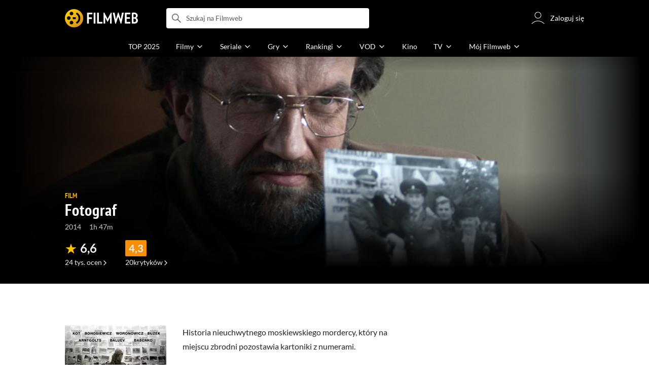

--- FILE ---
content_type: text/html;charset=utf-8
request_url: https://www.filmweb.pl/film/Fotograf-2014-666870
body_size: 59100
content:
<!doctype html><html lang="pl"><head><title>Fotograf (2014) - Filmweb</title><meta name="title" content="Fotograf (2014) - Filmweb"><meta charset="utf-8"><meta name="theme-color" content="#000"><meta name="gwt:property" content="locale=pl"><meta name="distribution" content="global"><meta name="rating" content="general"><meta name="revisit-after" content="1 days"><meta name="y_key" content="8e4c5b0ce0c1cd43"><meta name="format-detection" content="telephone=no"><meta name="apple-itunes-app" content="app-id=1598329154"><meta name="viewport" content="width=device-width, initial-scale=1, maximum-scale=1, user-scalable=no, viewport-fit=cover"><meta name="google-site-verification" content="ZLPK2MG9lmQ5omofcUZwSObmWfyiTBQxrd0cCaYNuRo"><meta name="msapplication-starturl" content="/"><meta property="og:site_name" content="Filmweb"><meta property="fb:app_id" content="226887730845"><meta property="og:title" content="Fotograf | Film | 2014"><meta property="og:description" content="Fotograf (2014) - Historia nieuchwytnego moskiewskiego mordercy, kt&oacute;ry na miejscu zbrodni pozostawia kartoniki z numerami."><meta property="og:type" content="video.movie"><meta property="og:url" content="https://www.filmweb.pl/film/Fotograf-2014-666870"><meta property="og:image" content="https://fwcdn.pl/fpo/68/70/666870/7662731_1.3.jpg"><meta property="og:image:url" content="https://fwcdn.pl/fpo/68/70/666870/7662731_1.3.jpg"><meta property="og:image:secure_url" content="https://fwcdn.pl/fpo/68/70/666870/7662731_1.3.jpg"><meta property="og:image:type" content="image/jpeg"><meta property="og:image:width" content="500"><meta property="og:image:height" content="722"><meta property="og:image:alt" content="plakat - Fotograf"><meta name="twitter:card" content="summary"><meta name="twitter:site" content="@Filmweb"><meta name="description" content="Fotograf (2014) - Historia nieuchwytnego moskiewskiego mordercy, kt&oacute;ry na miejscu zbrodni pozostawia kartoniki z numerami."><meta name="referrer" content="strict-origin-when-cross-origin"><meta property="og:locale" content="pl_PL"><meta name="lasttime" content="21/01/2026 16:08"><meta name="referrer" content="strict-origin-when-cross-origin"><meta name="robots" content="all"><link rel="preconnect" href="https://fwcdn.pl"><link rel="preconnect" href="//fonts.googleapis.com"><link rel="preconnect" href="//fonts.gstatic.com"><link rel="preconnect" href="https://sdk.privacy-center.org" referrerpolicy="same-origin"><link rel="preconnect" href="https://www3.smartadserver.com" referrerpolicy="same-origin"><link rel="preconnect" href="https://pro.hit.gemius.pl" referrerpolicy="same-origin"><link rel="preconnect" href="https://collector-analytics.efigence.com" referrerpolicy="same-origin"><link rel="preconnect" href="https://connect.facebook.net" referrerpolicy="same-origin"><link rel="preconnect" href="https://www.facebook.com" referrerpolicy="same-origin"><link rel="preconnect" href="https://www.google-analytics.com" referrerpolicy="same-origin"><link rel="manifest" href="/manifest.json"><link rel="icon" href="https://fwcdn.pl/prt/static/images/fw/icons2/228x228.png" sizes="228x228"><link rel="shortcut icon" href="https://fwcdn.pl/prt/static/images/fw/icons2/228x228.png" sizes="228x228"><link rel="mask-icon" href="https://fwcdn.pl/prt/static/images/fw/icons2/filmweb-touchbar-icon.svg" color="#ECB014"><link rel="apple-touch-icon" href="https://fwcdn.pl/prt/static/images/fw/icons2/32x32.png" sizes="32x32"><link rel="apple-touch-icon" href="https://fwcdn.pl/prt/static/images/fw/icons2/60x60.png" sizes="60x60"><link rel="apple-touch-icon" href="https://fwcdn.pl/prt/static/images/fw/icons2/75x75.png" sizes="75x75"><link rel="apple-touch-icon" href="https://fwcdn.pl/prt/static/images/fw/icons2/120x120.png" sizes="120x120"><link rel="apple-touch-icon" href="https://fwcdn.pl/prt/static/images/fw/icons2/152x152.png" sizes="152x152"><link rel="apple-touch-icon" href="https://fwcdn.pl/prt/static/images/fw/icons2/192x192.png" sizes="192x192"><link rel="apple-touch-icon" href="https://fwcdn.pl/prt/static/images/fw/icons2/256x256.png" sizes="256x256"><link rel="apple-touch-icon" href="https://fwcdn.pl/prt/static/images/fw/icons2/512x512.png" sizes="512x512"><link rel="shortcut icon" type="image/x-icon" href="https://fwcdn.pl/prt/static/images/fw/icons2/fw-favicons.ico" sizes="16x16 24x24 32x32 48x48 64x64"><link rel="bookmark icon" type="image/x-icon" href="https://fwcdn.pl/prt/static/images/fw/icons2/fw-favicons.ico" sizes="16x16 24x24 32x32 48x48 64x64"><link href="https://fwcdn.pl/front/ogfx/opensearch/portal.xml" title="Filmweb.pl" type="application/opensearchdescription+xml" rel="search"><link href="https://fwcdn.pl/front/ogfx/opensearch/films.xml" title="Filmweb.pl - Filmy" type="application/opensearchdescription+xml" rel="search"><link href="https://fwcdn.pl/front/ogfx/opensearch/people.xml" title="Filmweb.pl - Ludzie filmu" type="application/opensearchdescription+xml" rel="search"><link rel="preload" href="//pro.hit.gemius.pl/xgemius.js" as="script" referrerpolicy="same-origin"><link rel="preload" href="//ced.sascdn.com/tag/2114/smart.js" as="script" referrerpolicy="same-origin"><link rel="preload" href="https://fwcdn.pl/front/assets/LatoRegular.woff2" as="font" type="font/woff2" crossorigin="anonymous"><link rel="preload" href="https://fwcdn.pl/front/assets/LatoBold.woff2" as="font" type="font/woff2" crossorigin="anonymous"><link rel="preload" href="https://fwcdn.pl/front/assets/PTSansNarrow.woff2" as="font" type="font/woff2" crossorigin="anonymous"><link rel="preload" href="https://fwcdn.pl/front/assets/PTSansNarrowBold.woff2" as="font" type="font/woff2" crossorigin="anonymous"><link rel="preload" href="https://www.filmweb.pl/api/v1/ads/targeted" as="fetch"><link rel="preload" href="https://www.filmweb.pl/api/v1/vod/providers/list" as="fetch"><link rel="canonical" href="https://www.filmweb.pl/film/Fotograf-2014-666870"><script>
    (function (a) {

        if (/(android|bb\d+|meego).+mobile|avantgo|bada\/|blackberry|blazer|compal|elaine|fennec|hiptop|iemobile|ip(hone|od)|iris|kindle|lge |maemo|midp|mmp|mobile.+firefox|netfront|opera m(ob|in)i|palm( os)?|phone|p(ixi|re)\/|plucker|pocket|psp|series(4|6)0|symbian|treo|up\.(browser|link)|vodafone|wap|windows ce|xda|xiino/i.test(a) || /1207|6310|6590|3gso|4thp|50[1-6]i|770s|802s|a wa|abac|ac(er|oo|s\-)|ai(ko|rn)|al(av|ca|co)|amoi|an(ex|ny|yw)|aptu|ar(ch|go)|as(te|us)|attw|au(di|\-m|r |s )|avan|be(ck|ll|nq)|bi(lb|rd)|bl(ac|az)|br(e|v)w|bumb|bw\-(n|u)|c55\/|capi|ccwa|cdm\-|cell|chtm|cldc|cmd\-|co(mp|nd)|craw|da(it|ll|ng)|dbte|dc\-s|devi|dica|dmob|do(c|p)o|ds(12|\-d)|el(49|ai)|em(l2|ul)|er(ic|k0)|esl8|ez([4-7]0|os|wa|ze)|fetc|fly(\-|_)|g1 u|g560|gene|gf\-5|g\-mo|go(\.w|od)|gr(ad|un)|haie|hcit|hd\-(m|p|t)|hei\-|hi(pt|ta)|hp( i|ip)|hs\-c|ht(c(\-| |_|a|g|p|s|t)|tp)|hu(aw|tc)|i\-(20|go|ma)|i230|iac( |\-|\/)|ibro|idea|ig01|ikom|im1k|inno|ipaq|iris|ja(t|v)a|jbro|jemu|jigs|kddi|keji|kgt( |\/)|klon|kpt |kwc\-|kyo(c|k)|le(no|xi)|lg( g|\/(k|l|u)|50|54|\-[a-w])|libw|lynx|m1\-w|m3ga|m50\/|ma(te|ui|xo)|mc(01|21|ca)|m\-cr|me(rc|ri)|mi(o8|oa|ts)|mmef|mo(01|02|bi|de|do|t(\-| |o|v)|zz)|mt(50|p1|v )|mwbp|mywa|n10[0-2]|n20[2-3]|n30(0|2)|n50(0|2|5)|n7(0(0|1)|10)|ne((c|m)\-|on|tf|wf|wg|wt)|nok(6|i)|nzph|o2im|op(ti|wv)|oran|owg1|p800|pan(a|d|t)|pdxg|pg(13|\-([1-8]|c))|phil|pire|pl(ay|uc)|pn\-2|po(ck|rt|se)|prox|psio|pt\-g|qa\-a|qc(07|12|21|32|60|\-[2-7]|i\-)|qtek|r380|r600|raks|rim9|ro(ve|zo)|s55\/|sa(ge|ma|mm|ms|ny|va)|sc(01|h\-|oo|p\-)|sdk\/|se(c(\-|0|1)|47|mc|nd|ri)|sgh\-|shar|sie(\-|m)|sk\-0|sl(45|id)|sm(al|ar|b3|it|t5)|so(ft|ny)|sp(01|h\-|v\-|v )|sy(01|mb)|t2(18|50)|t6(00|10|18)|ta(gt|lk)|tcl\-|tdg\-|tel(i|m)|tim\-|t\-mo|to(pl|sh)|ts(70|m\-|m3|m5)|tx\-9|up(\.b|g1|si)|utst|v400|v750|veri|vi(rg|te)|vk(40|5[0-3]|\-v)|vm40|voda|vulc|vx(52|53|60|61|70|80|81|83|85|98)|w3c(\-| )|webc|whit|wi(g |nc|nw)|wmlb|wonu|x700|yas\-|your|zeto|zte\-/i.test(a.substr(0, 4))) {
            window.isMobile = true;
        } else {
            window.isMobile = false;
        }

    })(navigator.userAgent || navigator.vendor || window.opera);

</script><script data-type="globals">
    window.globals ||= {
        module: {},
        settings: {
            gdpr: {
                didomiConsentManager: true
            }
        },
        performance: {
            startTime: performance.now()
        },
    }

    window.globals.page = {
        name: "filmMain",
        smartPageId: 728926,
    };

    window.globals.page.entity = { "name" : "film", "id": 666870, "type": "film" };                                                
</script><script data-type="globals">    window.IRI ||= {};
    window.IRI.paths ||= {};
    window.IRI.paths.api = 'https://www.filmweb.pl/api/v1';
    window.ENV = 'production';

    var canonical = 'https://www.filmweb.pl/film/Fotograf-2014-666870';</script><script src="https://fwcdn.pl/front/assets/BnyXs7St_004.js" crossorigin></script><script src="https://fwcdn.pl/front/assets/PqTprxeZ_004.js" crossorigin></script><script type="text/javascript">
    window.gdprAppliesGlobally=true;(function(){function a(e){if(!window.frames[e]){if(document.body&&document.body.firstChild){var t=document.body;var n=document.createElement("iframe");n.style.display="none";n.name=e;n.title=e;t.insertBefore(n,t.firstChild)}
    else{setTimeout(function(){a(e)},5)}}}function e(n,r,o,c,s){function e(e,t,n,a){if(typeof n!=="function"){return}if(!window[r]){window[r]=[]}var i=false;if(s){i=s(e,t,n)}if(!i){window[r].push({command:e,parameter:t,callback:n,version:a})}}e.stub=true;function t(a){if(!window[n]||window[n].stub!==true){return}if(!a.data){return}
    var i=typeof a.data==="string";var e;try{e=i?JSON.parse(a.data):a.data}catch(t){return}if(e[o]){var r=e[o];window[n](r.command,r.parameter,function(e,t){var n={};n[c]={returnValue:e,success:t,callId:r.callId};a.source.postMessage(i?JSON.stringify(n):n,"*")},r.version)}}
    if(typeof window[n]!=="function"){window[n]=e;if(window.addEventListener){window.addEventListener("message",t,false)}else{window.attachEvent("onmessage",t)}}}e("__tcfapi","__tcfapiBuffer","__tcfapiCall","__tcfapiReturn");a("__tcfapiLocator");(function(e,tgt){
    var t=document.createElement("script");t.id="spcloader";t.type="text/javascript";t.async=true;t.src="https://sdk.privacy-center.org/"+e+"/loader.js?target_type=notice&target="+tgt;t.charset="utf-8";var n=document.getElementsByTagName("script")[0];n.parentNode.insertBefore(t,n)})("ab1262c8-61e7-44b9-becc-6a6b50a75aca","3akHRQcV")})();
</script><script>
        window.canRunOverlays = new Promise(resolve => {
            window.canRunOverlaysResolve = resolve;
        });

        window.rodo.waitForConsent().then(function(){
            Promise.all([window.rodo.checkIsDidomiConsent('c:webankieta-FtNkbRBG'), window.canRunOverlays]).then((([consent, overlay]) => {
                if (document.cookie.includes('_fwuser_logged=') ) {
                    if (consent && overlay) {
                        !function(e,t,n,o,a){var c=e.Startquestion=e.Startquestion||{};c.invoked?e.console&&console.warn&&console.warn("Startquestion snippet included twice."):(c.invoked=!0,c.queue=[],c.call=function(){c.queue.push(Array.prototype.slice.call(arguments))},(e=t.createElement("script")).type="text/javascript",e.async=!0,e.src=n,(t=t.getElementsByTagName("script")[0]).parentNode.insertBefore(e,t),c.call({type:"load",config:{key:o,lang:a}}))}(window,document,'https://library.startquestion.com/current/startquestion.js','79a82413-513b-439f-a0ef-0a33991a0dd4','pl');
                    }
                }
            }));
        });
    </script><script src="https://fwcdn.pl/front/assets/CARW8CyV_004.js" crossorigin></script><script src="https://fwcdn.pl/front/assets/DPWpPnMn_004.js" crossorigin></script><script src="https://fwcdn.pl/front/assets/k6vUihtT_004.js" crossorigin></script><script src="https://fwcdn.pl/front/assets/Gdqzb27O_004.js" crossorigin></script><script>
            window.globals.module["KeywordsModule"] = new Promise((resolve) => {
                window.globals.module["resolveKeywordsModule"] = resolve;
            });
        </script><link rel="stylesheet" href="https://fwcdn.pl/front/assets/D4MXxT0s_004.css" type="text/css" crossorigin/><script src="https://fwcdn.pl/front/assets/CaSQIe0b_004.js" type="module" async crossorigin></script><script type="text/javascript">
    var gemius_identifier = '.KtArbS4a2t3caNx6E27asSZDfXyF_d4HMDEcK4J.nb.v7';
    var gemius_use_cmp = true;
    var gemius_extraparameters = new Array(`logged=${ document.cookie.includes('_fwuser_logged=') }`);

    // lines below shouldn't be edited
    function gemius_pending(i) {
        window[i] = window[i] || function () {
            var x = window[i + '_pdata'] = window[i + '_pdata'] || [];
            x[x.length] = arguments;
        };
    }

    gemius_pending('gemius_hit');
    gemius_pending('gemius_cmd');
    gemius_pending('gemius_event');
    gemius_pending('pp_gemius_hit');
    gemius_pending('pp_gemius_event');
</script><script type="didomi/javascript" data-vendor="iab:328">
            <!--//--><![CDATA[//><!--
            (function (d, t) {
                try {
                    var gt = d.createElement(t), s = d.getElementsByTagName(t)[0],
                        l = 'http' + ((location.protocol == 'https:') ? 's' : '');
                    gt.setAttribute('async', 'async');
                    gt.setAttribute('referrerpolicy', 'same-origin');
                    gt.src = l + '://pro.hit.gemius.pl/xgemius.js';
                    s.parentNode.insertBefore(gt, s);
                } catch (e) {
                }
            })(document, 'script');
            //--><!]]>
        </script><script>
    window.logout = async function(target) {
        if (document.cookie.indexOf('_fwuser_logged=') === -1) {
            console.warn("user not logged in");
            return;
        }

        if (this.isInProgress) return;

                document.cookie.split(";").forEach((c) => {
            document.cookie = c.replace(/^ +/, "").replace(/=.*/, "=;expires=" + new Date().toUTCString() + ";path=/");
        });

        this.isInProgress = true;
        console.log('logout | action performed');

        fetch('https://www.filmweb.pl/api/v1/logout', {
            method: 'POST',
            credentials: 'include'
        }).then(() => {
            if (target) {
                document.location = target;
            } else {
                window.location.reload();
            }
        }).catch(error => {
            console.error(error);
            setTimeout(()=> {
                window.location.reload();
            }, 3000);
        });
    }
</script><script data-type="globals">
    (function (IRI) {

        document.documentElement.classList.add('js');
        window.isMobile ? document.documentElement.classList.add('mobile') : null;

        IRI.globals = IRI.globals || {};
        IRI.globals.locale = 'pl_PL';
                IRI.globals.isMobile = window.isMobile;         IRI.globals.isIphone = /iPhone/.test(navigator.userAgent) && !window.MSStream;
        IRI.globals.isAndroid = /Android/.test(navigator.userAgent);
        IRI.globals.smartSiteId = window.isMobile ? 118165 : 118159;
        IRI.globals.smartPageId = 728926;
        IRI.globals.pageId = "filmMain";

                    if (window.location.pathname.indexOf('/iri-admin') >= 0 || window.location.pathname.indexOf('/pepsi') === 0) {
                window.IRI_DA = true;             }
        
        
        
                
                 
        window.linkableIdForSmartSection = 'filmMain_film';

                
        IRI.globals.smartPageId = Number(728538);
    })(window.IRI = window.IRI || {});
</script><div data-asset="cover-photo"><style>.page[data-linkable="filmMain"] .filmCoverSection__wrapper{display:flex;position:relative;flex-direction:column;justify-content:flex-end;background:#000}.page[data-linkable="filmMain"] .filmCoverSection__bg{position:absolute;top:0;left:50%;width:100%;max-width:78rem;transform:translate(-50%,0);background-position-x:center;background-position-y:top;background-repeat:no-repeat;background-color:#000;background-size:cover}.page[data-linkable="filmMain"] .filmCoverSection__bg::before{content:'';position:absolute;inset:0;width:100%;max-width:78rem;height:100%;background:linear-gradient(to bottom,rgba(0,0,0,0.72),rgba(0,0,0,0) 5.375rem,rgba(0,0,0,0) 4rem,rgba(0,0,0,1))}@media screen and (min-width:768px){.page[data-linkable="filmMain"] .filmCoverSection__bg::before{content:'';inset:0;height:100%;background:linear-gradient(180deg,rgba(0,0,0,1),rgba(0,0,0,0.001) 26.7%,rgba(0,0,0,0.001) 64%,rgba(0,0,0,1) 100%),linear-gradient(90deg,rgba(0,0,0,1),rgba(0,0,0,0.001) 32%,rgba(0,0,0,0) 81.41%,rgba(0,0,0,1) 100%)}}.site__content+.page[data-linkable] .filmCoverSection,.page[data-linkable]+.page[data-linkable] .filmCoverSection{overflow:hidden}</style><script>
    window.globals.module.WaitingModule.runWhenReady('PAGE', () => {
                    document.querySelector('.page[data-linkable="filmMain"]').classList.add('coverPhoto');
            (function (page) {
                page.coverPhotoEditor = '';
            })(IRI.globals.page = IRI.globals.page || {});

            });
</script><link rel="preload" href="https://fwcdn.pl/fph/68/70/666870/544913_3.1.jpg" as="image"><link rel="preload" href="https://fwcdn.pl/fcp/68/70/666870/3671.0.jpg" as="image" imagesrcset="https://fwcdn.pl/fcp/68/70/666870/3671.0.jpg 1x, https://fwcdn.pl/fcp/68/70/666870/3671.1.jpg 2x" media="(max-width: 768px)"><style>.page[data-linkable="filmMain"] .filmCoverSection__coverPhoto .filmCoverSection__bg{background-image:url(https://fwcdn.pl/fcp/68/70/666870/3671.0.jpg);background-image:-webkit-image-set(url(https://fwcdn.pl/fcp/68/70/666870/3671.0.jpg) 1x,url(https://fwcdn.pl/fcp/68/70/666870/3671.1.jpg) 2x)}@media screen and (max-width:768px){.page[data-linkable="filmMain"].coverPhoto--episode .filmCoverSection__coverPhoto .filmCoverSection__bg{background-position-y:50%}}@media screen and (min-width:768px){.page[data-linkable="filmMain"] .filmCoverSection__coverPhoto .filmCoverSection__bg{background-image:url(https://fwcdn.pl/fph/68/70/666870/544913_3.1.jpg);background-position-y:47% !important}}</style><style>.page[data-linkable="filmMain"] .filmCoverSection__wrapper{min-height:21.5rem;padding-top:12rem;padding-bottom:1rem;margin-top:-3.5rem}.page[data-linkable="filmMain"].noCoverPhoto .filmCoverSection__wrapper{padding-top:7rem}.page[data-linkable="episodeMain"].noCoverPhoto .filmCoverSection__wrapper{padding-top:0}.page[data-linkable="filmMain"] .filmCoverSection__bg{height:21.5rem}.page[data-linkable="filmMain"].noCoverPhoto .filmCoverSection__bg{height:15.25rem}.page[data-linkable="filmMain"] .filmCoverSection__posterLink{width:5.4375rem;height:7.125rem;margin-left:0}.page[data-linkable="filmMain"] .filmCoverSection__buttons{top:4.375rem}@media screen and (min-width:768px){.page[data-linkable="filmMain"] .filmCoverSection__wrapper{min-height:22.5rem;padding-bottom:2rem}}@media screen and (min-width:1152px){.page[data-linkable="filmMain"] .filmCoverSection__wrapper{margin-top:-7rem;padding-top:7.8125rem}.page[data-linkable="filmMain"] .filmCoverSection__wrapper{min-height:35rem;padding-top:20.375rem}.page[data-linkable="filmMain"] .filmCoverSection__bg{height:33rem;background-size:cover}}@media screen and (min-width:768px){.page[data-linkable="filmMain"] .filmCoverSection__wrapper{min-height:30.125rem}}@media screen and (min-width:1152px){.page[data-linkable="filmMain"] .filmCoverSection__wrapper{min-height:35rem;padding-top:20.375rem}.page[data-linkable="filmMain"] .filmCoverSection__bg{height:33rem;background-size:cover}.page[data-linkable="filmMain"] .filmCoverSection__bg::before{height:33rem}.page[data-linkable="filmMain"] .filmCoverSection__buttons{top:8rem}}</style></div><script>
    window.globals.module.WaitingModule.setPartLoaded('HTML_HEAD');
</script> <script type="application/javascript">
    window.env = window.ENV = 'production';
    window.publicPath = 'https://fwcdn.pl/front/';
</script><link rel="stylesheet" href="https://fwcdn.pl/front/assets/DE7T7UQc_004.css" type="text/css" crossorigin><link rel="stylesheet" href="https://fwcdn.pl/front/assets/Bx3SUFM3_004.css" type="text/css" crossorigin><link rel="stylesheet" href="https://fwcdn.pl/front/assets/lQq0dts0_004.css" type="text/css" crossorigin><link rel="stylesheet" href="https://fwcdn.pl/front/assets/DtbU_xVK_004.css" type="text/css" crossorigin><link rel="stylesheet" href="https://fwcdn.pl/front/assets/Y3Rw3xtF_004.css" type="text/css" crossorigin><link rel="stylesheet" href="https://fwcdn.pl/front/assets/B4iWt0ky_004.css" type="text/css" crossorigin><link rel="stylesheet" href="https://fwcdn.pl/front/assets/BJERiOEs_004.css" type="text/css" crossorigin><link rel="stylesheet" href="https://fwcdn.pl/front/assets/C6I0iHRr_004.css" type="text/css" crossorigin><link rel="stylesheet" href="https://fwcdn.pl/front/assets/nhnztZTB_004.css" type="text/css" crossorigin><link rel="stylesheet" href="https://fwcdn.pl/front/assets/BiiqO39m_004.css" type="text/css" crossorigin><link rel="stylesheet" href="https://fwcdn.pl/front/assets/B7AQfTro_004.css" type="text/css" crossorigin><link rel="stylesheet" href="https://fwcdn.pl/front/assets/nP-QapA6_004.css" type="text/css" crossorigin><link rel="stylesheet" href="https://fwcdn.pl/front/assets/Dk4QcYDq_004.css" type="text/css" crossorigin><link rel="stylesheet" href="https://fwcdn.pl/front/assets/BaOkxXhY_004.css" type="text/css" crossorigin><link rel="stylesheet" href="https://fwcdn.pl/front/assets/BwjzeUjN_004.css" type="text/css" crossorigin><link rel="stylesheet" href="https://fwcdn.pl/front/assets/hgd4GPkN_004.css" type="text/css" crossorigin><link rel="stylesheet" href="https://fwcdn.pl/front/assets/C7HnTL98_004.css" type="text/css" crossorigin><link rel="stylesheet" href="https://fwcdn.pl/front/assets/BbFi_H4x_004.css" type="text/css" crossorigin><link rel="stylesheet" href="https://fwcdn.pl/front/assets/CnY0VRPW_004.css" type="text/css" crossorigin><link rel="stylesheet" href="https://fwcdn.pl/front/assets/CaMqU2LN_004.css" type="text/css" crossorigin><link rel="stylesheet" href="https://fwcdn.pl/front/assets/Y3Rw3xtF_004.css" type="text/css" crossorigin><link rel="stylesheet" href="https://fwcdn.pl/front/assets/ByaWRxV8_004.css" type="text/css" crossorigin><link rel="stylesheet" href="https://fwcdn.pl/front/assets/w-KHzlHl_004.css" type="text/css" crossorigin><link rel="stylesheet" href="https://fwcdn.pl/front/assets/Bkpm0j4Z_004.css" type="text/css" crossorigin><link rel="stylesheet" href="https://fwcdn.pl/front/assets/B7AQfTro_004.css" type="text/css" crossorigin><link rel="stylesheet" href="https://fwcdn.pl/front/assets/BadGfK7e_004.css" type="text/css" crossorigin><link rel="stylesheet" href="https://fwcdn.pl/front/assets/B7AQfTro_004.css" type="text/css" crossorigin><link rel="stylesheet" href="https://fwcdn.pl/front/assets/J2XnD2pm_004.css" type="text/css" crossorigin><link rel="stylesheet" href="https://fwcdn.pl/front/assets/uiMffxMP_004.css" type="text/css" crossorigin><link rel="stylesheet" href="https://fwcdn.pl/front/assets/BY4nN1Lf_004.css" type="text/css" crossorigin><link rel="stylesheet" href="https://fwcdn.pl/front/assets/B7AQfTro_004.css" type="text/css" crossorigin><link rel="stylesheet" href="https://fwcdn.pl/front/assets/Dk4QcYDq_004.css" type="text/css" crossorigin><link rel="stylesheet" href="https://fwcdn.pl/front/assets/BwjzeUjN_004.css" type="text/css" crossorigin><link rel="stylesheet" href="https://fwcdn.pl/front/assets/Cm9O2Hec_004.css" type="text/css" crossorigin><link rel="stylesheet" href="https://fwcdn.pl/front/assets/Hcj0c53k_004.css" type="text/css" crossorigin><link rel="stylesheet" href="https://fwcdn.pl/front/assets/Cu_Ax8dL_004.css" type="text/css" crossorigin><link rel="stylesheet" href="https://fwcdn.pl/front/assets/B6hCFzON_004.css" type="text/css" crossorigin><link rel="stylesheet" href="https://fwcdn.pl/front/assets/B7AQfTro_004.css" type="text/css" crossorigin><link rel="stylesheet" href="https://fwcdn.pl/front/assets/D__cbHv-_004.css" type="text/css" crossorigin><link rel="stylesheet" href="https://fwcdn.pl/front/assets/DsonE_i-_004.css" type="text/css" crossorigin><link rel="stylesheet" href="https://fwcdn.pl/front/assets/BDwmc0Df_004.css" type="text/css" crossorigin><link rel="stylesheet" href="https://fwcdn.pl/front/assets/fBAKfuKX_004.css" type="text/css" crossorigin><link rel="stylesheet" href="https://fwcdn.pl/front/assets/NAVyQRq0_004.css" type="text/css" crossorigin><link rel="stylesheet" href="https://fwcdn.pl/front/assets/BQMhDTrb_004.css" type="text/css" crossorigin><link rel="stylesheet" href="https://fwcdn.pl/front/assets/Cbl2WhD8_004.css" type="text/css" crossorigin><link rel="stylesheet" href="https://fwcdn.pl/front/assets/qw1BQUw3_004.css" type="text/css" crossorigin><link rel="stylesheet" href="https://fwcdn.pl/front/assets/8yQPuddl_004.css" type="text/css" crossorigin><link rel="stylesheet" href="https://fwcdn.pl/front/assets/BN82cQeH_004.css" type="text/css" crossorigin><link rel="stylesheet" href="https://fwcdn.pl/front/assets/BN-N8BC__004.css" type="text/css" crossorigin><link rel="stylesheet" href="https://fwcdn.pl/front/assets/y_yfXFdt_004.css" type="text/css" crossorigin><link rel="stylesheet" href="https://fwcdn.pl/front/assets/Y3Rw3xtF_004.css" type="text/css" crossorigin><link rel="stylesheet" href="https://fwcdn.pl/front/assets/DeULhwBo_004.css" type="text/css" crossorigin><link rel="stylesheet" href="https://fwcdn.pl/front/assets/CiO7AbWp_004.css" type="text/css" crossorigin><link rel="stylesheet" href="https://fwcdn.pl/front/assets/D4MXxT0s_004.css" type="text/css" crossorigin><link rel="stylesheet" href="https://fwcdn.pl/front/assets/B4LG37q__004.css" type="text/css" crossorigin><link rel="stylesheet" href="https://fwcdn.pl/front/assets/C8EpxtNX_004.css" type="text/css" crossorigin><link rel="stylesheet" href="https://fwcdn.pl/front/assets/CFARX4sI_004.css" type="text/css" crossorigin><link rel="stylesheet" href="https://fwcdn.pl/front/assets/6lZ_VMmg_004.css" type="text/css" crossorigin><link rel="stylesheet" href="https://fwcdn.pl/front/assets/B4iWt0ky_004.css" type="text/css" crossorigin><link rel="stylesheet" href="https://fwcdn.pl/front/assets/BJERiOEs_004.css" type="text/css" crossorigin><link rel="stylesheet" href="https://fwcdn.pl/front/assets/6Q8MbC0g_004.css" type="text/css" crossorigin><link rel="stylesheet" href="https://fwcdn.pl/front/assets/D4-Jsg8E_004.css" type="text/css" crossorigin><link rel="stylesheet" href="https://fwcdn.pl/front/assets/SmgGUXYL_004.css" type="text/css" crossorigin><link rel="stylesheet" href="https://fwcdn.pl/front/assets/C6I0iHRr_004.css" type="text/css" crossorigin><link rel="stylesheet" href="https://fwcdn.pl/front/assets/nhnztZTB_004.css" type="text/css" crossorigin><link rel="stylesheet" href="https://fwcdn.pl/front/assets/BdSFe1gy_004.css" type="text/css" crossorigin><link rel="stylesheet" href="https://fwcdn.pl/front/assets/BiiqO39m_004.css" type="text/css" crossorigin><link rel="stylesheet" href="https://fwcdn.pl/front/assets/BHRc38jp_004.css" type="text/css" crossorigin><link rel="stylesheet" href="https://fwcdn.pl/front/assets/DZhDP4lg_004.css" type="text/css" crossorigin><link rel="stylesheet" href="https://fwcdn.pl/front/assets/nP-QapA6_004.css" type="text/css" crossorigin><link rel="stylesheet" href="https://fwcdn.pl/front/assets/Bn3PdlsA_004.css" type="text/css" crossorigin><link rel="stylesheet" href="https://fwcdn.pl/front/assets/DJhAc1GO_004.css" type="text/css" crossorigin><link rel="stylesheet" href="https://fwcdn.pl/front/assets/BaOkxXhY_004.css" type="text/css" crossorigin><link rel="stylesheet" href="https://fwcdn.pl/front/assets/Cnzos7qn_004.css" type="text/css" crossorigin><link rel="stylesheet" href="https://fwcdn.pl/front/assets/DTpdZ3Lz_004.css" type="text/css" crossorigin><link rel="stylesheet" href="https://fwcdn.pl/front/assets/Cpi1xJoI_004.css" type="text/css" crossorigin><link rel="stylesheet" href="https://fwcdn.pl/front/assets/BIOfWix9_004.css" type="text/css" crossorigin><link rel="stylesheet" href="https://fwcdn.pl/front/assets/DdSEH_OA_004.css" type="text/css" crossorigin><link rel="stylesheet" href="https://fwcdn.pl/front/assets/bClX9Rev_004.css" type="text/css" crossorigin><link rel="stylesheet" href="https://fwcdn.pl/front/assets/C2gY4anj_004.css" type="text/css" crossorigin><link rel="stylesheet" href="https://fwcdn.pl/front/assets/BMvNZT-t_004.css" type="text/css" crossorigin><link rel="stylesheet" href="https://fwcdn.pl/front/assets/C9jYlQ7C_004.css" type="text/css" crossorigin><link rel="stylesheet" href="https://fwcdn.pl/front/assets/B_0hiL56_004.css" type="text/css" crossorigin><link rel="stylesheet" href="https://fwcdn.pl/front/assets/hgd4GPkN_004.css" type="text/css" crossorigin><script src="https://fwcdn.pl/front/assets/DkUC2CzS_004.js" type="module" crossorigin></script><script>
    (() => {
        let maxErrors = 10;
        const reportedErrors = [];

        const defaults = {
            code : 'frontend',
            url : document.URL,
            msg : '',
            data : {
                logged : document.cookie.includes('_fwuser_logged='),
                hasAdblock: window.hasAdblock || null,
                isMobile : !!window.isMobile
            },
            stacktrace : '',
            tag : 'frontend'
        };

        window.reportError = (errorConfig = {}, errorData = {}, limited = true) => {
            if (window.ENV === 'development') { return; }
            if (limited && maxErrors-- <= 0) { return; }

            const params = Object.assign({}, defaults, errorConfig);
            Object.assign(params.data, defaults.data, errorData);

            if (!reportedErrors.includes(params)) {
                reportedErrors.push(params);

                const http = new XMLHttpRequest();
                http.open("POST", "/report/error", true);
                http.setRequestHeader("Content-type", "application/json");
                http.send(JSON.stringify(params));
            }
        }
    })();

    (() => {
        function getErrorMessage(e) {
            if(e && e.stack) {
                return e.stack
            } else if (e && e.error && e.error.stack) {
                return e.error.stack
            } else {
                return 'null'
            }
        }

        if (!window.navigator.userAgent.match(/(MSIE|Trident|Googlebot)/)) {
            window.addEventListener('error', function(event) {
                reportError({
                    msg: event.message || '',
                    stacktrace: getErrorMessage(event),
                });
            });
        }
    })();
</script><script>
    var IRI_FULL_DOMAIN = 'https://www.filmweb.pl'; 
    window.webPushPublicKey = "BMfXgMXhzjJl70Tyzu8QEy_Tnp7-jnIENiXth6rb-qIWrBOImqVQO-zzJpOXJWE4uy5hHCJJ6fg6KoW0s-Bgs00";

    (function (IRI) {
        IRI.paths = IRI.paths || {};
        // IRI.paths.api = 'https://www.filmweb.pl/api/v1';
        // IRI.paths.api = 'https://www.filmweb.pl/api/v1';
        IRI.paths.domain = 'filmweb.pl';
        IRI.paths.cookieDomain = 'filmweb.pl';
        IRI.paths.repo = {
            news: 'https://fwcdn.pl/nph',// news
            oldNews: 'https://fwcdn.pl/onph',// old news
            quiz: 'https://fwcdn.pl/quiz',// quiz
            character: 'https://fwcdn.pl/cpo',// person
            world: 'https://fwcdn.pl/cwpo',// world
            p: 'https://fwcdn.pl/ppo',// person
            f: 'https://fwcdn.pl/fpo',// film
            s: 'https://fwcdn.pl/fpo',// serial
            g: 'https://fwcdn.pl/fpo',// game
            a: 'https://fwcdn.pl/award',// award
            u: 'https://fwcdn.pl/user', // user
            photo: 'https://fwcdn.pl/fph',
            vod: 'https://fwcdn.pl/vodp',
            transcoded: 'https://fwcdn.pl/video',
            webVideo: 'https://fwcdn.pl/webv',
        };
        IRI.paths.WelcomeScreen = "https://fwcdn.pl/front/assets/DHMjH_ox_004.js";

        IRI.paths.fullDomain = IRI_FULL_DOMAIN;         IRI.paths.pathPrefix = "";
                IRI.paths.channelIcoPathBase = 'https://fwcdn.pl/chan';
        IRI.paths.assistant = '/ajax/assistant';
        IRI.paths.assistantAll = '/ajax/assistant-all';
        IRI.paths.notifications = '/ajax/notifications';
        IRI.paths.userView = '/user/__userName__';
        IRI.paths.settings = '/settings';
        IRI.paths.settingsAvatar = '/settings/avatar';
        IRI.paths.login = {
            google: '/login',
        };
        IRI.paths.logout = '/logout';

        IRI.paths.discountCenterPage = '/discounts';
        IRI.paths.plusLandingPage = '/plus';

            IRI.paths.gwt = 'https://fwcdn.pl/gwt';

            IRI.paths.userPlug = 'https://fwcdn.pl/front/ogfx/beta/ic/plugs/v01/user_plug.svg';
        IRI.paths.userPlugs = {
            M: 'https://fwcdn.pl/front/ogfx/avatars/male.svg',
            F: 'https://fwcdn.pl/front/ogfx/avatars/female.svg',
            X: 'https://fwcdn.pl/front/ogfx/avatars/asexual.svg',
        }

        IRI.paths.defaultPlug = 'https://fwcdn.pl/front/ogfx/beta/ic/plugs/v01/plug.svg';
        IRI.paths.whitePlug = 'https://fwcdn.pl/front/ogfx/beta/ic/plugs/v01/plug-white.svg';

        IRI.paths.notificationEventsMarkRead = '/ajax/notifications/markRead';

        IRI.paths.gfx = 'https://fwcdn.pl/front/ogfx';

        IRI.globals.fbConnectAppId = '226887730845';

                IRI.env = "PRODUCTION";

        if (['activatePage', 'resetPasswordPageNew'].includes(IRI.globals.pageId)) {
            localStorage.removeItem('cache_logged_info');
        }

        // IRI._loggedInfo = null;
        (function(loggedInfoString) {
            if (loggedInfoString && document.cookie.indexOf('_fwuser_logged=') >= 0) {
                IRI._loggedInfo = JSON.parse(loggedInfoString);

                if (IRI._loggedInfo?.photo) {
                    IRI._loggedAvatar = IRI.paths.repo.u + IRI._loggedInfo.photo.sourcePath.replace('$', '2');
                } else if (IRI._loggedInfo?.facebookId) {
                    IRI._loggedAvatar = 'https://graph.facebook.com/' + IRI._loggedInfo.facebookId + '/picture?width=150&height=150';
                } else {
                    // IRI._loggedAvatar = IRI.paths.userPlugs[IRI._loggedInfo?.personalData?.sex || 'X'];
                    IRI._loggedAvatar = 'https://fwcdn.pl/front/ogfx/t.gif';
                }

                // document.write('<link rel="preload" href="' + IRI._loggedAvatar + '" as="image">');
            }
        })(localStorage.getItem('cache_logged_info'));
    })(window.IRI || {});

        var sas = sas || {};
    sas.cmd = sas.cmd || [];



                                                                                                                                                                                                                                                                                                                        

</script><script>
            window.globals.module["CSAModule"] = new Promise((resolve) => {
                window.globals.module["resolveCSAModule"] = resolve;
            });
        </script><script src="https://fwcdn.pl/front/assets/D1u_Oaw3_004.js" type="module" async crossorigin></script><script>
    /** @deprecated instead of await IRI.csa use await (await window.globals.module.CSAModule).state */
    window.IRI ||= {};
    window.IRI.csa = (async () => (await window.globals.module.CSAModule).state)();
</script><script>
            window.globals.module["AdsRichContentModule"] = new Promise((resolve) => {
                window.globals.module["resolveAdsRichContentModule"] = resolve;
            });
        </script><script src="https://fwcdn.pl/front/assets/HGU_VD3a_004.js" type="module" async crossorigin></script><script>
            window.globals.module["RichContentModule"] = new Promise((resolve) => {
                window.globals.module["resolveRichContentModule"] = resolve;
            });
        </script><script src="https://fwcdn.pl/front/assets/CtU0aAKw_004.js" type="module" async crossorigin></script><script>
    "use strict";

(function (IRI) {
    IRI.globals = IRI.globals || {};
    IRI.utils = IRI.utils || {};

    IRI.overlays = [];

    IRI.source ||= new Map();
    IRI.setSource = (key, value) => IRI.source.set(key, value);
})(window.IRI ||= {});

(function () {
    IRI.globals.pageAccessedByReload = (() => {
        try {
            return (
                (window.performance.navigation && window.performance.navigation.type === 1) ||
                window.performance
                    .getEntriesByType('navigation')
                    .map((nav) => nav.type)
                    .includes('reload')
            );
        } catch (e) {
            return true;
        }
    })();

    let prefixesToClean;

    if (document.cookie.indexOf('XSRF-TOKEN=') < 0) {
        prefixesToClean = ['logged', 'labile'];
    } else if (IRI.globals.pageAccessedByReload) {
        prefixesToClean = ['labile'];
    }

    if (prefixesToClean) {
        Object.keys(localStorage).forEach((key) => {
            if (prefixesToClean.indexOf(key.split('_')[0]) >= 0) {
                localStorage.removeItem(key);
            }
        });
    }
})();
</script><script>
    (() => {
        const id = parseInt(window.globals.module.StorageModule.getCookie("fupi"));

        if (isNaN(id) || id < 0 || id > 99) {
            const NEXT_YEAR = new Date();
            NEXT_YEAR.setDate(NEXT_YEAR.getDate() + 365);

            window.globals.module.StorageModule.setCookie(
                "fupi",
                Math.floor(Math.random() * 100).toString(),
                "/",
                NEXT_YEAR
            );
        }
    })()
</script><script type="didomi/javascript" data-purposes="cookies">
        (function(c,l,a,r,i,t,y){
            c[a]=c[a]||function(){(c[a].q=c[a].q||[]).push(arguments)};
            t=l.createElement(r);t.async=1;t.src="https://www.clarity.ms/tag/"+i;
            y=l.getElementsByTagName(r)[0];y.parentNode.insertBefore(t,y);
        })(window, document, "clarity", "script", "fv1x2u44u0");
    </script><script src="https://fwcdn.pl/front/assets/DvT9p1y4_004.js" crossorigin></script><script>
            window.globals.module["SmartModule"] = new Promise((resolve) => {
                window.globals.module["resolveSmartModule"] = resolve;
            });
        </script><script src="https://fwcdn.pl/front/assets/DOrByshO_004.js" type="module" async crossorigin></script><script>
    window.globals.module.WaitingModule.setPartLoaded('ASSETS');
</script></head><svg xmlns="http://www.w3.org/2000/svg" style="display: none;" id="svgDefs"> <defs> <symbol id="eyeSolid" viewBox="0 0 32 32"> <path d="M7.197 9.455c2.23-1.861 5.194-3.455 8.804-3.455s6.574 1.594 8.804 3.455c2.228 1.86 3.763 4.018 4.533 5.238l0.024 0.039c0.161 0.255 0.308 0.487 0.385 0.821 0.061 0.265 0.061 0.629 0 0.894-0.077 0.334-0.224 0.567-0.385 0.821l-0.025 0.039c-0.77 1.22-2.305 3.378-4.533 5.238-2.23 1.861-5.194 3.455-8.804 3.455s-6.574-1.594-8.804-3.455c-2.228-1.86-3.763-4.018-4.534-5.238l-0.024-0.039c-0.161-0.255-0.308-0.487-0.385-0.821-0.061-0.265-0.061-0.629 0-0.894 0.077-0.334 0.224-0.567 0.385-0.821l0.024-0.039c0.77-1.22 2.305-3.378 4.534-5.238zM16 19.333c1.841 0 3.333-1.492 3.333-3.333s-1.492-3.333-3.333-3.333c-1.841 0-3.333 1.492-3.333 3.333s1.492 3.333 3.333 3.333z" fill="currentColor"></path> </symbol> <symbol id="arrowRight" viewBox="0 0 32 32"> <path d="M18 16l-7 7c-0.552 0.552-0.552 1.448 0 2v0c0.552 0.552 1.448 0.552 2 0l8.293-8.293c0.391-0.391 0.391-1.024 0-1.414l-8.293-8.293c-0.552-0.552-1.448-0.552-2 0v0c-0.552 0.552-0.552 1.448 0 2l7 7z" fill="currentColor"></path> </symbol> <symbol id="arrowDown" viewBox="0 0 32 32"> <path d="M16 18l-7-7c-0.552-0.552-1.448-0.552-2 0v0c-0.552 0.552-0.552 1.448 0 2l8.293 8.293c0.391 0.391 1.024 0.391 1.414 0l8.293-8.293c0.552-0.552 0.552-1.448 0-2v0c-0.552-0.552-1.448-0.552-2 0l-7 7z" fill="currentColor"></path> </symbol> <symbol id="starSolid" viewBox="0 0 32 32"> <path d="M15.765 22.909l-7.588 5.505c-0.179 0.13-0.429 0.090-0.559-0.089-0.075-0.104-0.096-0.237-0.057-0.358l2.891-8.917c0.053-0.165-0.005-0.345-0.145-0.447l-7.58-5.515c-0.179-0.13-0.218-0.38-0.088-0.559 0.075-0.103 0.195-0.165 0.323-0.165l9.374-0.006c0.173-0 0.326-0.112 0.38-0.276l2.903-8.914c0.068-0.21 0.294-0.325 0.504-0.256 0.122 0.040 0.217 0.135 0.256 0.256l2.903 8.914c0.054 0.165 0.207 0.276 0.38 0.276l9.374 0.006c0.221 0 0.4 0.179 0.4 0.4-0 0.128-0.061 0.248-0.165 0.323l-7.58 5.515c-0.14 0.102-0.199 0.282-0.145 0.447l2.891 8.917c0.068 0.21-0.047 0.436-0.257 0.504-0.122 0.039-0.255 0.018-0.358-0.057l-7.588-5.505c-0.14-0.102-0.33-0.102-0.47 0z" fill="currentColor"></path> </symbol> <symbol id="close" viewBox="0 0 32 32"> <path d="M7.166 7.166c0.221-0.221 0.58-0.221 0.801 0l8.033 8.033 8.033-8.033c0.221-0.221 0.58-0.221 0.801 0s0.221 0.58 0 0.801l-8.033 8.033 8.033 8.033c0.221 0.221 0.221 0.58 0 0.801s-0.58 0.221-0.801 0l-8.033-8.033-8.033 8.033c-0.221 0.221-0.58 0.221-0.801 0s-0.221-0.58 0-0.801l8.033-8.033-8.033-8.033c-0.221-0.221-0.221-0.58 0-0.801z" fill="currentColor"></path> </symbol> <symbol id="eye" viewBox="0 0 32 32"> <path d="M19.333 16c0 1.841-1.492 3.333-3.333 3.333s-3.333-1.492-3.333-3.333c0-1.841 1.492-3.333 3.333-3.333s3.333 1.492 3.333 3.333z" fill="currentColor"></path> <path d="M16.001 6c-3.609 0-6.574 1.594-8.804 3.455-2.228 1.86-3.763 4.018-4.534 5.238l-0.024 0.039c-0.161 0.255-0.308 0.487-0.385 0.821-0.061 0.265-0.061 0.629 0 0.894 0.077 0.334 0.224 0.567 0.385 0.821l0.024 0.039c0.77 1.22 2.305 3.378 4.534 5.238 2.23 1.861 5.194 3.455 8.804 3.455s6.574-1.594 8.804-3.455c2.228-1.86 3.763-4.018 4.533-5.238l0.025-0.039c0.161-0.255 0.308-0.487 0.385-0.821 0.061-0.265 0.061-0.629 0-0.894-0.077-0.334-0.224-0.567-0.385-0.821l-0.024-0.039c-0.77-1.22-2.305-3.378-4.533-5.238-2.23-1.861-5.194-3.455-8.804-3.455zM3.791 15.405c0.73-1.156 2.179-3.189 4.261-4.926 2.080-1.736 4.752-3.145 7.949-3.145s5.869 1.409 7.949 3.145c2.082 1.737 3.53 3.77 4.261 4.926 0.192 0.305 0.216 0.354 0.237 0.446 0.016 0.069 0.016 0.229 0 0.298-0.021 0.092-0.045 0.141-0.237 0.446-0.73 1.156-2.179 3.189-4.261 4.926-2.080 1.736-4.752 3.145-7.949 3.145s-5.869-1.409-7.949-3.145c-2.082-1.737-3.53-3.77-4.261-4.926-0.192-0.305-0.216-0.354-0.237-0.446-0.016-0.069-0.016-0.229 0-0.298 0.021-0.092 0.045-0.141 0.237-0.446z" fill="currentColor"></path> </symbol> <symbol id="settings" viewBox="0 0 32 32"> <path d="M24.299 12.715c0.119 0.175 0.318 0.284 0.531 0.285h0.17c1.657 0 3 1.343 3 3s-1.343 3-3 3h-0.086c-0.259 0.001-0.493 0.156-0.595 0.394-0.112 0.253-0.060 0.537 0.118 0.719l0.060 0.060c0.563 0.563 0.88 1.326 0.88 2.122s-0.317 1.56-0.879 2.122c-0.563 0.563-1.326 0.88-2.122 0.88s-1.56-0.317-2.122-0.879l-0.052-0.052c-0.19-0.186-0.474-0.237-0.727-0.126-0.238 0.102-0.393 0.336-0.394 0.591v0.17c0 1.657-1.343 3-3 3s-3-1.343-3-3c-0.006-0.333-0.175-0.569-0.484-0.685-0.243-0.107-0.527-0.056-0.709 0.122l-0.060 0.060c-0.563 0.563-1.326 0.88-2.123 0.88s-1.56-0.317-2.122-0.879c-0.563-0.563-0.88-1.326-0.88-2.122s0.317-1.56 0.879-2.122l0.052-0.052c0.186-0.19 0.237-0.474 0.126-0.727-0.102-0.238-0.336-0.393-0.591-0.394h-0.17c-1.657 0-3-1.343-3-3s1.343-3 3-3c0.333-0.006 0.569-0.175 0.685-0.484 0.107-0.243 0.056-0.527-0.122-0.709l-0.060-0.060c-0.563-0.563-0.88-1.326-0.88-2.123s0.317-1.56 0.879-2.122c0.563-0.563 1.326-0.88 2.122-0.88s1.56 0.317 2.122 0.879l0.052 0.052c0.19 0.186 0.474 0.237 0.717 0.13 0.064-0.028 0.131-0.050 0.199-0.064 0.175-0.119 0.284-0.318 0.285-0.531v-0.17c0-1.657 1.343-3 3-3s3 1.343 3 3v0.086c0.001 0.259 0.156 0.493 0.404 0.599 0.243 0.107 0.527 0.056 0.709-0.122l0.060-0.060c0.563-0.563 1.326-0.88 2.122-0.88s1.56 0.317 2.122 0.879c0.563 0.563 0.88 1.326 0.88 2.123s-0.317 1.56-0.879 2.122l-0.052 0.052c-0.186 0.19-0.237 0.474-0.13 0.717 0.028 0.064 0.050 0.131 0.064 0.199zM13.13 9.672c-0.945 0.331-2.005 0.101-2.737-0.614l-0.060-0.060c-0.188-0.188-0.442-0.293-0.707-0.293s-0.52 0.105-0.708 0.294c-0.188 0.188-0.293 0.442-0.293 0.707s0.105 0.52 0.294 0.708l0.068 0.068c0.758 0.774 0.967 1.932 0.554 2.864-0.376 1.021-1.337 1.709-2.449 1.735h-0.090c-0.552 0-1 0.448-1 1s0.448 1 1 1h0.174c1.056 0.004 2.009 0.635 2.421 1.596 0.437 0.991 0.228 2.149-0.538 2.931l-0.060 0.060c-0.188 0.188-0.293 0.442-0.293 0.707s0.105 0.52 0.294 0.708c0.188 0.188 0.442 0.293 0.707 0.293s0.52-0.105 0.708-0.294l0.068-0.068c0.774-0.758 1.932-0.967 2.864-0.554 1.021 0.376 1.709 1.337 1.735 2.449v0.090c0 0.552 0.448 1 1 1s1-0.448 1-1v-0.174c0.004-1.056 0.635-2.009 1.596-2.421 0.991-0.437 2.149-0.228 2.931 0.538l0.060 0.060c0.188 0.188 0.442 0.293 0.707 0.293s0.52-0.105 0.708-0.294c0.188-0.188 0.293-0.442 0.293-0.707s-0.105-0.52-0.294-0.708l-0.068-0.068c-0.758-0.774-0.967-1.932-0.53-2.923 0.412-0.961 1.365-1.592 2.425-1.596h0.090c0.552 0 1-0.448 1-1s-0.448-1-1-1h-0.174c-1.056-0.004-2.009-0.635-2.425-1.606-0.036-0.085-0.061-0.173-0.072-0.264-0.331-0.945-0.101-2.005 0.614-2.737l0.060-0.060c0.188-0.188 0.293-0.442 0.293-0.707s-0.105-0.52-0.294-0.708c-0.188-0.188-0.442-0.293-0.707-0.293s-0.52 0.105-0.708 0.294l-0.068 0.068c-0.774 0.758-1.932 0.967-2.913 0.534-0.971-0.416-1.602-1.369-1.606-2.429v-0.090c0-0.552-0.448-1-1-1s-1 0.448-1 1v0.174c-0.004 1.056-0.635 2.009-1.606 2.425-0.085 0.036-0.173 0.061-0.264 0.072zM16 20c-2.209 0-4-1.791-4-4s1.791-4 4-4c2.209 0 4 1.791 4 4s-1.791 4-4 4zM16 18c1.105 0 2-0.895 2-2s-0.895-2-2-2c-1.105 0-2 0.895-2 2s0.895 2 2 2z" fill="currentColor"></path> </symbol> <symbol id="pen" viewBox="0 0 32 32"> <path d="M5.2 28c-0.663 0-1.2-0.451-1.2-1.008s0.537-1.008 1.2-1.008h21.6c0.663 0 1.2 0.451 1.2 1.008s-0.537 1.008-1.2 1.008h-21.6zM18.202 4.327l4.471 4.468c0.436 0.436 0.436 1.143 0 1.579l-12.294 12.286c-0.21 0.209-0.494 0.327-0.79 0.327h-4.471c-0.617 0-1.118-0.5-1.118-1.117v-4.468c0-0.296 0.118-0.58 0.327-0.79l12.294-12.286c0.436-0.436 1.144-0.436 1.581 0zM6 17.769v3.218h3.223l11.41-11.402-3.222-3.22-11.412 11.404z" fill="currentColor"></path> </symbol> <symbol id="like" viewBox="0 0 32 32"> <path d="M22.157 5c1.815 0 3.555 0.77 4.838 2.139s2.005 3.226 2.005 5.163-0.721 3.794-2.005 5.163c-2.077 2.216-3.634 3.878-4.672 4.986-1.335 1.425-3.338 3.562-6.008 6.412-0.164 0.175-0.439 0.183-0.613 0.017-2.663-2.842-4.661-4.973-5.992-6.394-1.046-1.116-2.614-2.789-4.705-5.021-2.672-2.852-2.672-7.475 0-10.326 2.613-2.788 6.814-2.85 9.497-0.185l1.353 1.438c0.076 0.080 0.202 0.084 0.283 0.009l1.361-1.446c1.263-1.254 2.927-1.954 4.658-1.954zM22.157 6.14c-1.336 0-2.63 0.508-3.632 1.41l-0.196 0.186-1.41 1.495c-0.503 0.473-1.275 0.483-1.788 0.043l-0.106-0.101-1.326-1.41c-2.234-2.219-5.695-2.156-7.862 0.156-2.2 2.348-2.26 6.142-0.178 8.568l0.178 0.199 10.162 10.846c2.524-2.693 4.418-4.713 5.68-6.060 0.997-1.064 2.492-2.659 4.486-4.786 1.020-1.088 1.623-2.55 1.69-4.093l0.006-0.29c0-1.65-0.613-3.228-1.697-4.384-1.070-1.142-2.51-1.779-4.006-1.779z" fill="currentColor"></path> </symbol> <symbol id="check" viewBox="0 0 32 32"> <path d="M13 20.022l-5.016-5.005c-0.55-0.548-1.44-0.547-1.988 0.002-0.001 0.001-0.002 0.002-0.002 0.002v0c-0.549 0.553-0.547 1.446 0.003 1.997l6.296 6.296c0.391 0.391 1.024 0.391 1.414 0l12.287-12.287c0.556-0.556 0.559-1.457 0.006-2.017v0c-0.549-0.555-1.443-0.56-1.998-0.011-0.002 0.002-0.004 0.004-0.007 0.007l-10.995 11.016z" fill="currentColor"></path> </symbol> </defs> </svg><body><div class="fa faMobileInterstitial mobile"><script>
            {
                const container = document.currentScript.parentElement;
                window.globals.module.SmartModule.then(SmartModule => {
                    SmartModule.add({ container, placement: "mobileInterstitial", platform: "mobile" });
                }).catch(console.error);
            }
        </script></div><div class="fa faDesktopInterstitial desktop"><script>
            {
                const container = document.currentScript.parentElement;
                window.globals.module.SmartModule.then(SmartModule => {
                    SmartModule.add({ container, placement: "desktopInterstitial", platform: "desktop" });
                }).catch(console.error);
            }
        </script></div><div class="fa faDesktopSponsoring desktop"><script>
            {
                const container = document.currentScript.parentElement;
                window.globals.module.SmartModule.then(SmartModule => {
                    SmartModule.add({ container, placement: "desktopSponsoring", platform: "desktop" });
                }).catch(console.error);
            }
        </script></div><script type="text/javascript">
    window.globals.module.AdsRichContentModule?.then(AdsRichContentModule => {
                    AdsRichContentModule.setStatus("FaWelcomeScreen", "skipped");
            }).catch(console.error);
</script> <div class="site" id="site" data-linkable="filmMain" data-group="filmPage"><div class="rc" id="SITE_START"><script>
            {
                const options = {};
                const container = document.currentScript.parentElement;
                window.globals.module.RichContentModule?.then((RichContentModule) => {
                    return RichContentModule.setPlacement({ name: 'SITE_START', container, options });
                })
            }
        </script></div><div class="fa faMobileBillboardTop mobile"><script>
            {
                const container = document.currentScript.parentElement;
                window.globals.module.SmartModule.then(SmartModule => {
                    SmartModule.add({ container, placement: "mobileBillboardTop", platform: "mobile" });
                }).catch(console.error);
            }
        </script></div><script class="lsa hide" type="application/json">[{"type":"r","id":2202361,"photoUrl":"https://fwcdn.pl/prt/a1/polsat_box/122025/sekcja/zaslepka_plakat.png","title":"Plus Światłowód","description":"Zobacz jak szybko działa","url":"https://www3.smartadserver.com/h/cc?imgid\u003d41264017\u0026tmstp\u003d[timestamp]\u0026tgt\u003d[reference]","year":2017,"cast":"Aktorzy","clickPixel":"","viewPixel":"https://www3.smartadserver.com/imp?imgid\u003d41264017","closePixel":"https://www3.smartadserver.com/imp?imgid\u003d41264018","label":"reklama","filmId":1,"startDate":"2026-01-16T00:00:01","endDate":"2026-01-16T23:59:59","logoUrl":"https://fwcdn.pl/prt/a1/_transparent/piksel.gif","buttonUrl":""},{"type":"r","id":17012026,"photoUrl":"https://fwcdn.pl/fpo/58/36/10005836/8223966.10.webp","title":"W cieniu podejrzeń","description":"Premiera dziś w BBC First!","url":"https://www3.smartadserver.com/h/cc?imgid\u003d41551681\u0026tmstp\u003d[timestamp]\u0026tgt\u003d[reference]","year":2017,"cast":"Aktorzy","clickPixel":"","viewPixel":"https://www3.smartadserver.com/imp?imgid\u003d41551681","closePixel":"https://www3.smartadserver.com/imp?imgid\u003d41551682","label":"reklama","filmId":10005836,"startDate":"2026-01-17T00:00:01","endDate":"2026-01-17T23:59:59","logoUrl":"https://fwcdn.pl/prt/a1/_transparent/piksel.gif","buttonUrl":""},{"type":"r","id":19012026,"photoUrl":"https://fwcdn.pl/prt/a1/hbo/012026/rycerz/pow.JPG","title":"Rycerz Siedmiu Królestw","description":"{max}","url":"https://www3.smartadserver.com/h/cc?imgid\u003d41552412\u0026tmstp\u003d[timestamp]\u0026tgt\u003d[reference]","year":2017,"cast":"Aktorzy","clickPixel":"https://ad.doubleclick.net/ddm/trackimp/N1957659.4661490FILMWEB1/B34885807.438118250;dc_trk_aid\u003d631212938;dc_trk_cid\u003d248152261;ord\u003d[timestamp];dc_lat\u003d;dc_rdid\u003d;tag_for_child_directed_treatment\u003d;tfua\u003d;gdpr\u003d${GDPR};gdpr_consent\u003d${GDPR_CONSENT_755};ltd\u003d;dc_tdv\u003d1?","viewPixel":"https://www3.smartadserver.com/imp?imgid\u003d41552412","closePixel":"https://www3.smartadserver.com/imp?imgid\u003d41552413","label":"reklama","filmId":10034323,"startDate":"2026-01-19T00:00:01","endDate":"2026-01-19T23:59:59","logoUrl":"https://fwcdn.pl/prt/a1/_transparent/piksel.gif","buttonUrl":"https://www3.smartadserver.com/h/cc?imgid\u003d41552414\u0026tmstp\u003d[timestamp]\u0026tgt\u003d[reference]"},{"type":"r","id":2202361,"photoUrl":"https://fwcdn.pl/prt/a1/polsat_box/122025/sekcja/zaslepka_plakat.png","title":"Plus Światłowód","description":"Zobacz jak szybko działa","url":"https://www3.smartadserver.com/h/cc?imgid\u003d41264017\u0026tmstp\u003d[timestamp]\u0026tgt\u003d[reference]","year":2017,"cast":"Aktorzy","clickPixel":"","viewPixel":"https://www3.smartadserver.com/imp?imgid\u003d41264017","closePixel":"https://www3.smartadserver.com/imp?imgid\u003d41264018","label":"reklama","filmId":1,"startDate":"2026-01-30T00:00:01","endDate":"2026-01-30T23:59:59","logoUrl":"https://fwcdn.pl/prt/a1/_transparent/piksel.gif","buttonUrl":""}]</script><div class="site__headerObserver mainPageHeaderObserver"></div><header class="site__header header header--main" id="mainPageHeader"><div class="header__decor"></div><div class="inner page__container"><div class="logo logo__wrap logo--main"><a class="header__logo logo__link" href="/" title="Filmweb.pl - filmy takie jak Ty!"> <span>filmweb.pl</span> </a> <svg class="user-plus-icon" style="opacity: 0;" width="13" height="14" viewBox="0 0 13 14" fill="none" xmlns="http://www.w3.org/2000/svg"> <path d="M7.81865 0.5V5.80348H13V8.17065H7.81865V13.5H5.15471V8.17065H0V5.80348H5.15471V0.5H7.81865Z" fill="#FFC200"/> </svg></div><div class="header__wrap"><div id="searchMain"><form class="form" id="searchForm" action="/search#/film"><fieldset><input name="query" id="inputSearch" class="form__input placeholderOld__input" autocomplete="off" placeholder="Szukaj na Filmweb"> <button class="search__submit"> <svg width="1.5rem" height="1.5rem" class="ico ico--search "> <use xlink:href="#search"></use> </svg> </button></fieldset></form></div><a class="main-header_login-link" id="main-header_login-link" href="/login"> <svg width="2rem" height="2rem" class="ico ico--login-v4 "> <use xlink:href="#login-v4"></use> </svg> <svg width="2rem" height="2rem" class="ico ico--login-v2 "> <use xlink:href="#login-v2"></use> </svg> <span class="main-header_login-text"><span data-i18n="action.login" data-cacheId="iriHeaderNew2">Zaloguj się</span></span> </a><div id="userAvatar" class="main-header_user-avatar not-logged"><script>
                    if (IRI._loggedInfo) {
                        document.getElementById('userAvatar').classList.remove("not-logged");
                        document.getElementById('main-header_login-link').classList.add("hide");

                        const link = '/user/' + IRI._loggedInfo.name;
                        const name =
                            (IRI._loggedInfo.personalData?.firstname && IRI._loggedInfo.personalData?.surname) ?
                                IRI._loggedInfo.personalData.firstname + ' ' + IRI._loggedInfo.personalData.surname :
                                IRI._loggedInfo.name;

                        var firstLetter = IRI._loggedInfo.name.charAt(0);

                        document.write(
                            '<a href="' +
                            link +
                            '">' +
                            '<span class="user__avatar" data-first-letter="'+firstLetter+'">' +
                            '<img class="user__avatarImg" src="' +
                            IRI._loggedAvatar +
                            '">' +
                            "</span>" +
                            "</a>")
                    }
                </script></div><div id="mainMenuPlaceholder"><div id="mainMenu" class="not-logged"><button id="menuOpener" class="menu"> <svg width="1rem" height="1rem" class="ico ico--menu-v1 "> <use xlink:href="#menu-v1"></use> </svg> <svg width="1rem" height="1rem" class="ico ico--closeThinLarge "> <use xlink:href="#closeThinLarge"></use> </svg> </button><div id="mainMenuWrapper" data-loginLink="/login" data-redir="#unkown-link--fbcLoginEntryPoint--?_login_redirect_url="><div id="userHeader" class="visible"><div class="logo logo__wrap"><a class="header__logo logo__link" href="/" title="Filmweb.pl"> <span>filmweb.pl</span> </a></div><span style="display: none"> <svg class="ico ico--arrowDownThinMedium "> <use xlink:href="#arrowDownThinMedium"></use> </svg> </span><script>
                                window.globals.module.WaitingModule.setPartLoaded('USER_DATA');

                                if (IRI._loggedInfo) {
                                    const name = IRI._loggedInfo.personalData?.firstname &&  IRI._loggedInfo.personalData?.firstname !== '' ?  IRI._loggedInfo.personalData.firstname : IRI._loggedInfo.name;

                                    const link = "/user/" + IRI._loggedInfo.name;
                                    const firstLetter = IRI._loggedInfo.name.charAt(0);

                                    document.write('<div class="userHeaderTop">' +
                                        '<div id="userHeaderButton"> ' +
                                        '<a href="'+link+'" class="user__avatar user__avatar--' +
                                        (window.innerWidth > 480 ? "large" : "tiny") +
                                        '" data-first-letter="'+ firstLetter +'">' +
                                        '<img class="user__avatarImg" src="' +
                                        IRI._loggedAvatar +
                                        '">' +
                                        "</a>" +
                                        '<a href="' +
                                        link + '" class="user__nameLink' +
                                        '">' +
                                        '<span class="user__name-wrap">' +
                                        '<span class="user__name">' +
                                        name +
                                        "</span>" +
                                        "</span>" +
                                        "</a>" +
                                        '<span id="userMenuToggle" class="user-menu_toggle"> <svg class="ico ico--arrowDownThinMedium" width="1rem" height="1rem">'+
                                            '<use xlink:href="#arrowDownThinMedium"></use> </svg>'+
                                        '<span id="userCounter" class="user-menu_toggle__notifications hide"></span>' +
                                        "</span>" +
                                        "</div>" +
                                        "</div>")
                                }
                            </script></div><div id="siteMenuWrapper" class="menu "><ul class="list"><li id="relay2025MainMenuLink" class="item-top item-top__color--gold "><a id="relay2025MenuLink" href="/podsumowanie/2025" class="item-title"> <span data-i18n="menu.relay.main" data-cacheId="iriHeaderNew2">TOP 2025</span> </a></li><li id="filmsMainMenuLink" class="item-top item__with-submenu "><a id="filmwebMainMobile" href="/films" class="item-title"> <span data-i18n="menu.films.main" data-cacheId="iriHeaderNew2">Filmy</span> <svg width="1rem" height="1rem" class="ico ico--arrowDown "> <use xlink:href="#arrowDown"></use> </svg> </a><div class="menu__submenu"><ul class="list list--nested"><li class="item-sub " id="menuFilmsMainPage"><a href="/films"> <span class="ucfirst"> Strona gł&oacute;wna film&oacute;w </span> </a></li><li class="item-sub " id="menuFilmsPremieres"><a href="/premiere"> <span class="ucfirst"> Premiery i zapowiedzi </span> </a></li><li class="item-sub item-sub__space-bottom " id="menuFilmsTrailers"><a href="/trailers"> <span class="ucfirst"> Zwiastuny </span> </a></li><li class="item-sub " id="menuFilmsCatalogFilms"><a href="/search#/film"> <span class="ucfirst"> Baza film&oacute;w </span> </a></li><li class="item-sub " id="menuFilmsCatalogPersons"><a href="/search#/person"> <span class="ucfirst"> Baza os&oacute;b kina </span> </a></li><li class="item-sub " id="menuFilmsCatalogCharacters"><a href="/search#/character"> <span class="ucfirst"> Baza postaci </span> </a></li><li class="item-sub item-sub__space-bottom " id="menuFilmsCatalogWorlds"><a href="/search#/world"> <span class="ucfirst"> Baza świat&oacute;w </span> </a></li><li class="item-sub " id="menuFilmsAwards"><a href="/nagrody"> <span class="ucfirst"> Nagrody </span> </a></li><li class="item-sub " id="menuFilmsNews"><a href="/news"> <span class="ucfirst"> Newsy </span> </a></li><li class="item-sub " id="menuFilmsReviews"><a href="/reviews"> <span class="ucfirst"> Recenzje </span> </a></li><li class="item-sub item-sub__space-bottom " id="menuFilmsFwm"><a href="/articles"> <span class="ucfirst"> Publicystyka </span> </a></li><li class="item-sub " id="menuFilmsFilmwebRecommends"><a href="/filmwebRecommends"> <span class="ucfirst"> Filmweb poleca </span> </a></li><li class="item-sub " id="menuFilmsFilmwebProductions"><a href="/filmwebProductions"> <span class="ucfirst"> Programy Filmwebu </span> </a></li></ul><div class="menu__placements"><div class="fa faWebBannerPromoFilmsFirst "><script>
            {
                const container = document.currentScript.parentElement;
                window.globals.module.SmartModule.then(SmartModule => {
                    SmartModule.add({ container, placement: "webBannerPromoFilmsFirst", platform: "" });
                }).catch(console.error);
            }
        </script></div><div class="fa faWebBannerPromoFilmsSecond "><script>
            {
                const container = document.currentScript.parentElement;
                window.globals.module.SmartModule.then(SmartModule => {
                    SmartModule.add({ container, placement: "webBannerPromoFilmsSecond", platform: "" });
                }).catch(console.error);
            }
        </script></div></div></div></li><li id="serialsMainMenuAnchor" class="item-top item__with-submenu "><a id="serialsMainMenuLink" href="/serials" class="item-title"> <span data-i18n="menu.serials.main" data-cacheId="iriHeaderNew2">Seriale</span> <svg width="1rem" height="1rem" class="ico ico--arrowDown "> <use xlink:href="#arrowDown"></use> </svg> </a><div class="menu__submenu"><ul class="list list--nested"><li class="item-sub " id="menuSerialsMainPage"><a href="/serials"> <span class="ucfirst"> Strona gł&oacute;wna seriali </span> </a></li><li class="item-sub item-sub__space-bottom " id="menuSerialsPremieres"><a href="/serials/premiere"> <span class="ucfirst"> Premiery i zapowiedzi </span> </a></li><li class="item-sub " id="menuSearchSerial"><a href="/search#/serial"> <span class="ucfirst"> Baza seriali </span> </a></li><li class="item-sub item-sub__space-bottom " id="menuSearchTvshow"><a href="/search#/tvshow"> <span class="ucfirst"> Baza program&oacute;w </span> </a></li><li class="item-sub " id="menuSerialsNews"><a href="/news/category/serial"> <span class="ucfirst"> Newsy </span> </a></li><li class="item-sub " id="menuSerialReviews"><a href="/serials/reviews"> <span class="ucfirst"> Recenzje </span> </a></li><li class="item-sub " id="menuSerialsSerialKillers"><a href="/filmwebProductions/serial_killers"> <span class="ucfirst"> Serial Killers </span> </a></li></ul><div class="menu__placements"><div class="fa faWebBannerPromoSerialsFirst "><script>
            {
                const container = document.currentScript.parentElement;
                window.globals.module.SmartModule.then(SmartModule => {
                    SmartModule.add({ container, placement: "webBannerPromoSerialsFirst", platform: "" });
                }).catch(console.error);
            }
        </script></div><div class="fa faWebBannerPromoSerialsSecond "><script>
            {
                const container = document.currentScript.parentElement;
                window.globals.module.SmartModule.then(SmartModule => {
                    SmartModule.add({ container, placement: "webBannerPromoSerialsSecond", platform: "" });
                }).catch(console.error);
            }
        </script></div></div></div></li><li id="gamesMainMenuAnchor" class="item-top item__with-submenu "><a id="gamesMainMenuLink" href="/games" class="item-title"> <span data-i18n="menu.videogames.main" data-cacheId="iriHeaderNew2">Gry</span> <svg width="1rem" height="1rem" class="ico ico--arrowDown "> <use xlink:href="#arrowDown"></use> </svg> </a><div class="menu__submenu"><ul class="list list--nested"><li class="item-sub " id="menuGamesMainPage"><a href="/games"> <span class="ucfirst"> Strona gł&oacute;wna gier </span> </a></li><li class="item-sub item-sub__space-bottom " id="menuGamesPremieres"><a href="/games/premiere"> <span class="ucfirst"> Premiery i zapowiedzi </span> </a></li><li class="item-sub " id="menuSearchGames"><a href="/search#/game"> <span class="ucfirst"> Baza gier </span> </a></li><li class="item-sub " id="menuGamesReviews"><a href="/games/reviews"> <span class="ucfirst"> Recenzje gier </span> </a></li></ul><div class="menu__placements"></div></div></li><li id="rankingsMainMenuAnchor" class="item-top item__with-submenu "><a id="rankingsMenuLink" href="/ranking/film" class="item-title"> <span data-i18n="menu.rankings.main" data-cacheId="iriHeaderNew2">Rankingi</span> <svg width="1rem" height="1rem" class="ico ico--arrowDown "> <use xlink:href="#arrowDown"></use> </svg> </a><div class="menu__submenu"><ul class="list list--nested"><li class="item-sub " id="menuRankingFilmPremieres"><a href="/ranking/premiere"> <span class="ucfirst"> Ranking nowości </span> </a></li><li class="item-sub " id="menuRankingFilms"><a href="/ranking/film"> <span class="ucfirst"> Ranking top 500 </span> </a></li><li class="item-sub " id="menuRankingWts"><a href="/ranking/wantToSee/next30daysPoland"> <span class="ucfirst"> Ranking oczekiwanych </span> </a></li><li class="item-sub " id="menuRankingSerialPremieres"><a href="/ranking/premiere/serial"> <span class="ucfirst"> Nowości serialowe </span> </a></li><li class="item-sub item-sub__space-bottom " id="menuRankingSerials"><a href="/ranking/serial"> <span class="ucfirst"> Seriale top 500 </span> </a></li><li class="item-sub " id="menuRankingFilmsVod"><a href="/ranking/vod/film"> <span class="ucfirst"> Filmy na VOD </span> </a></li><li class="item-sub " id="menuRankingSerialsVod"><a href="/ranking/vod/serial"> <span class="ucfirst"> Seriale na VOD </span> </a></li><li class="item-sub " id="menuRankingOriginalProductions"><a href="/ranking/netflix"> <span class="ucfirst"> Oryginalne produkcje </span> </a></li><li class="item-sub " id="menuRankingPersons"><a href="/ranking/person/actors/male"> <span class="ucfirst"> Ludzie filmu </span> </a></li><li class="item-sub item-sub__space-bottom " id="menuRankingRoles"><a href="/ranking/role/film/actors/male"> <span class="ucfirst"> Najlepsze role </span> </a></li><li class="item-sub " id="menuRankingGames"><a href="/ranking/game"> <span class="ucfirst"> Gry wideo </span> </a></li><li class="item-sub item-sub__space-bottom " id="menuRankingBoxOffice"><a href="/ranking/boxOffice"> <span class="ucfirst"> Box office </span> </a></li></ul><div class="menu__placements"></div></div></li><li id="myFilmweb" class="item-top item__with-submenu "><a id="myFilmwebLink" href="/my" class="item-title"> <span id="myFilmwebLabel"><span data-i18n="menu.my.main" data-cacheId="iriHeaderNew2">M&oacute;j Filmweb</span> <span class="badge badge__reverse badge__tiny item__counter--only-www hide" id="myFilmwebCounter"></span> <span id="myFilmwebCounterDot"></span> </span> <svg width="1rem" height="1rem" class="ico ico--arrowDown "> <use xlink:href="#arrowDown"></use> </svg> </a><div class="menu__submenu"><ul class="list list--nested"><li class="item-sub " id="submenuMyFilmweb"><a href="/my"> <span class="ucfirst"> Aktywność (oceny znajomych) </span> <span class='badge badge__dark-transparent badge__tiny bagde__tiny item__counter hide' id='dashboardCounter'></span> </a></li><li class="item-sub item-sub__space-bottom " id="myFilmwebRecommendations"><a href="/recommendations"> <span class="ucfirst"> rekomendacje </span> </a></li><li class="item-sub item__custom hide " id="myFilmwebMyProfile"><a href="/user/__userName__" rel="nofollow"> <span class="ucfirst"> M&oacute;j profil </span> </a></li><li class="item-sub item__custom hide " id="myFilmwebMyWts"><a href="/user/__userName__#/wantToSee/film" rel="nofollow"> <span class="ucfirst"> Chcę zobaczyć </span> </a></li><li class="item-sub item-sub__space-bottom item__custom hide " id="myFilmwebMyVotes"><a href="/user/__userName__#/votes/film" rel="nofollow"> <span class="ucfirst"> Moje oceny </span> </a></li><li class="item-sub " id="myFilmwebContests"><a href="/contests"> <span class="ucfirst"> Konkursy </span> </a></li><li class="item-sub " id="myFilmwebQuizzes"><a href="/quiz"> <span class="ucfirst"> Quizy </span> </a></li><li class="item-sub item-sub__space-bottom " id="myFilmwebSurveys"><a href="/survey/list"> <span class="ucfirst"> Ankiety </span> </a></li><li class="item-sub " id="myFilmwebUserRanking"><a href="/users/ranking"> <span class="ucfirst"> Ranking użytkownik&oacute;w </span> </a></li><li class="item-sub " id="myFilmwebForum"><a href="/forum"> <span class="ucfirst"> Forum </span> </a></li></ul><div class="menu__placements"></div></div></li><li id="vodLinkMenu" class="item-top item__with-submenu "><a id="vodLinkMenuItem" href="/vod" class="item-title"> <span><span class="pretitle" data-pretitle=""></span>VOD</span> <svg width="1rem" height="1rem" class="ico ico--arrowDown "> <use xlink:href="#arrowDown"></use> </svg> </a><div class="menu__submenu"><ul class="list list--nested"><li class="item-sub item__custom item__custom--vods"><div class="LinkButton linkButton linkButton--lg" data-button-value="allVods"><a class="linkButton__link" href="/vod" id="idVodProviderAll"> </a> <span class="linkButton__label"> Zobacz wszystkie VOD </span> <svg class="ico ico--arrowRight "> <use xlink:href="#arrowRight"></use> </svg></div><div class="LinkButton linkButton" data-button-value="NETFLIX"><a class="linkButton__link" href="/vod/popular/netflix" id="idVodProvider2"> </a> <img class="linkButton__img" src="https://fwcdn.pl/vodp/2_5.1.svg" loading="lazy" alt="NETFLIX"/> <svg class="ico ico--arrowRight "> <use xlink:href="#arrowRight"></use> </svg></div><div class="LinkButton linkButton" data-button-value="MAX"><a class="linkButton__link" href="/vod/popular/max" id="idVodProvider1"> </a> <img class="linkButton__img" src="https://fwcdn.pl/vodp/1_14.1.svg" loading="lazy" alt="MAX"/> <svg class="ico ico--arrowRight "> <use xlink:href="#arrowRight"></use> </svg></div><div class="LinkButton linkButton" data-button-value="AMAZON"><a class="linkButton__link" href="/vod/popular/amazon" id="idVodProvider8"> </a> <img class="linkButton__img" src="https://fwcdn.pl/vodp/8_3.1.svg" loading="lazy" alt="AMAZON"/> <svg class="ico ico--arrowRight "> <use xlink:href="#arrowRight"></use> </svg></div><div class="LinkButton linkButton" data-button-value="DISNEY"><a class="linkButton__link" href="/vod/popular/disney" id="idVodProvider42"> </a> <img class="linkButton__img" src="https://fwcdn.pl/vodp/42_4.1.svg" loading="lazy" alt="DISNEY"/> <svg class="ico ico--arrowRight "> <use xlink:href="#arrowRight"></use> </svg></div><div class="LinkButton linkButton" data-button-value="CANAL_PLUS_MANUAL"><a class="linkButton__link" href="/vod/popular/canal_plus_manual" id="idVodProvider20"> </a> <img class="linkButton__img" src="https://fwcdn.pl/vodp/20_3.1.svg" loading="lazy" alt="CANAL_PLUS_MANUAL"/> <svg class="ico ico--arrowRight "> <use xlink:href="#arrowRight"></use> </svg></div><div class="LinkButton linkButton" data-button-value="SKYSHOWTIME"><a class="linkButton__link" href="/vod/popular/skyshowtime" id="idVodProvider44"> </a> <img class="linkButton__img" src="https://fwcdn.pl/vodp/44_3.1.svg" loading="lazy" alt="SKYSHOWTIME"/> <svg class="ico ico--arrowRight "> <use xlink:href="#arrowRight"></use> </svg></div></li><li class="item-sub " id="menuVodPopular"><a href="/vod"> <span class="ucfirst"> Popularne </span> </a></li><li class="item-sub item__custom " id="menuVodNew"><a href="/vod/new/films"> <span class="ucfirst"> Nowości </span> </a></li><li class="item-sub item__custom " id="menuVodBest"><a href="/vod/best"> <span class="ucfirst"> Najlepsze </span> </a></li><li class="item-sub item__custom " id="menuVodUpcoming"><a href="/vod/upcoming"> <span class="ucfirst"> Wkr&oacute;tce </span> </a></li><li class="item-sub item__custom " id="menuVodFree"><a href="/vod/free"> <span class="ucfirst"> Darmowe </span> </a></li></ul><div class="menu__placements"><div class="fa faWebBannerPromoVod "><script>
            {
                const container = document.currentScript.parentElement;
                window.globals.module.SmartModule.then(SmartModule => {
                    SmartModule.add({ container, placement: "webBannerPromoVod", platform: "" });
                }).catch(console.error);
            }
        </script></div></div></div></li><li id="showtimesMainMenuLink" class="item-top "><a id="showtimesMenuLink" href="/showtimes" class="item-title"> <span data-i18n="menu.showtimes.main" data-cacheId="iriHeaderNew2">Kino</span> </a></li><li id="tvsMainMenuAnchor" class="item-top item__with-submenu item-only-m "><a id="tvProgramMenuMobileLink" href="#unkown-link--repertuarTv--" class="item-title"> <span data-i18n="menu.tv.main" data-cacheId="iriHeaderNew2">TV</span> <svg width="1rem" height="1rem" class="ico ico--arrowDown "> <use xlink:href="#arrowDown"></use> </svg> </a><div class="menu__submenu"><ul class="list list--nested"><li class="item-sub "><a href="/program-tv"> <span class="ucfirst"> program TV </span> </a></li><li class="item-sub "><a href="/program-tv/lista-kanalow-tv"> <span class="ucfirst"> lista program&oacute;w </span> </a></li><li class="item-sub "><a href="/program-tv/chce-zobaczyc"> <span class="ucfirst"> chcę zobaczyć </span> </a></li><li class="item-sub " id="menuProgramTvStrefaTvp"><a href="/strefatvp"> <span class="ucfirst"> Najlepsze w </span> </a></li></ul><div class="menu__placements"></div></div></li><li class="item-top item__with-submenu item-only-www "><a id="tvProgramMenuLink" href="/program-tv" class="item-title"> <span data-i18n="menu.tv.main" data-cacheId="iriHeaderNew2">TV</span> <svg width="1rem" height="1rem" class="ico ico--arrowDown "> <use xlink:href="#arrowDown"></use> </svg> </a><div class="menu__submenu"><ul class="list list--nested"><li class="item-sub " id="menuProgramTv"><a href="/program-tv"> <span class="ucfirst"> program TV </span> </a></li><li class="item-sub " id="menuProgramTvChnanels"><a href="/program-tv/lista-kanalow-tv"> <span class="ucfirst"> lista program&oacute;w </span> </a></li><li class="item-sub "><a href="/program-tv/chce-zobaczyc"> <span class="ucfirst"> chcę zobaczyć </span> </a></li><li class="item-sub " id="menuProgramTvStrefaTvp"><a href="/strefatvp"> <span class="ucfirst"> Najlepsze w </span> </a></li></ul><div class="menu__placements"></div></div></li></ul></div></div></div></div><button id="searchOpener"> <svg class="ico ico--search-v1 "> <use xlink:href="#search-v1"></use> </svg> <svg class="ico ico--searchThinMedium "> <use xlink:href="#searchThinMedium"></use> </svg> </button></div></div></header><div class="fa faMobileSponsoring mobile"><script>
            {
                const container = document.currentScript.parentElement;
                window.globals.module.SmartModule.then(SmartModule => {
                    SmartModule.add({ container, placement: "mobileSponsoring", platform: "mobile" });
                }).catch(console.error);
            }
        </script></div><div class="page " data-linkable="filmMain" data-group="filmPage"><script>window.globals.module.WaitingModule.setPartLoaded('PAGE');</script><div class="fa faDesktopBillboard desktop"><script>
            {
                const container = document.currentScript.parentElement;
                window.globals.module.SmartModule.then(SmartModule => {
                    SmartModule.add({ container, placement: "desktopBillboard", platform: "desktop" });
                }).catch(console.error);
            }
        </script></div><div class="page__content fa__wrapper" itemscope itemtype="https://schema.org/Movie"><div class="fa faWebCoverPhotoBanner "><script>
            {
                const container = document.currentScript.parentElement;
                window.globals.module.SmartModule.then(SmartModule => {
                    SmartModule.add({ container, placement: "webCoverPhotoBanner", platform: "" });
                }).catch(console.error);
            }
        </script></div><div class="page__wrapper page__wrapper--grid"><div class="page__group" data-group="g1"><section class="page__section filmCoverSection filmCoverSection--filmPreview FilmCoverSection"><div class="filmCoverSection__wrapper"><div class="filmCoverSection__coverPhoto"><div class="filmCoverSection__bg"></div></div><div class="page__container filmCoverSection__filmPreview"><div class="filmCoverSection__fP film" data-film-id="666870" data-entity-name="film"><div class="filmCoverSection__card"><div class="filmCoverSection__type"><span data-i18n="film:type.film.name" data-cacheId="filmMainCover">film</span></div><div class="filmCoverSection__titleDetails"><h1 class="filmCoverSection__title filmCoverSection__title--large" itemprop="name">Fotograf</h1><h2 class="filmCoverSection__year">2014</h2><div class="filmCoverSection__duration" itemprop="timeRequired" content="PT107M" data-duration="107">1h 47m</div></div></div></div><script>
    IRI.globals.page = IRI.globals.page || {};
    IRI.globals.page.genres = [15];
</script><script>
    IRI.globals.page = IRI.globals.page || {};
    IRI.globals.page.entityName = 'film';
    IRI.globals.page.entity = 'film';
    IRI.globals.page.typeName = 'film';
    IRI.globals.page.filmId = 666870;
    IRI.globals.page.filmYear = 2014;
    IRI.globals.page.link = "/film/Fotograf-2014-666870";

    
</script> <style>.filmCoverSection__ratings{width:100%;min-height:1.75rem;margin-top:1rem}@media(min-width:768px){.filmCoverSection__ratings{height:3.375rem}}</style><div class="page__container filmCoverSection__ratings afterPremiere"><a class="filmRating filmRating--filmRate filmRating--hasPanel " data-rate="6.627409934997559" data-count="23769"><div class="filmRating__rate"><svg class="ico ico--starSolid filmRating__icon"> <use xlink:href="#starSolid"></use> </svg> <span class="filmRating__rateValue">6,6</span> <span class="filmRating__count"> 24 tys.&nbsp;<span data-i18n="film:rating.votes.label" data-cacheId="filmRatingHeader">ocen</span> <svg class="ico ico--arrowRight filmRating__iconNext"> <use xlink:href="#arrowRight"></use> </svg> </span></div><div itemprop="aggregateRating" itemscope itemtype="https://schema.org/AggregateRating" style="display: none;"><span itemprop="ratingValue"> 6,6</span> <span itemprop="bestRating">10</span> <span itemprop="worstRating">1</span> <span itemprop="ratingCount">23769</span></div></a> <a class="filmRating filmRating--filmCritic"><div class="filmRating__rate"><span class="filmRating__rateValue isMedium">4,3</span> <span class="filmRating__count" data-rating-count="20"> 20 <span data-i18n="film:rating.critics.label" data-cacheId="filmRatingHeader">krytyk&oacute;w</span> <svg class="ico ico--arrowRight filmRating__iconNext"> <use xlink:href="#arrowRight"></use> </svg> </span></div></a> <a class="filmRating filmRating--entityInUserTaste EntityInUserTaste"></a><script>
            window.IRI.setSource('criticRatingData', {
                rate : 4.35,
                count : 20
            })
        </script><script>
            window.IRI.setSource('filmRating', {count: "23769",rate: "6.62741",countWantToSee: "16605",countVote1: "83",countVote2: "124",countVote3: "564",countVote4: "917",countVote5: "2481",countVote6: "5466",countVote7: "8125",countVote8: "4626",countVote9: "1078",countVote10: "305"
            })
        </script></div><script>
    (function (){
        var filmCoverSectionRatingsEl = document.querySelector('.page__container.filmCoverSection__ratings');

        if (filmCoverSectionRatingsEl) {
            var filmPreviewCardEl = document.querySelector('.filmSubPageHeaderSection__wrapper .preview.previewCard');
            if(!filmPreviewCardEl) {
                var filmPreviewCardEl = document.querySelector('.filmCoverSection__card .filmCoverSection__titleDetails');
            }

            var previewContentEl = document.createElement('div');

            previewContentEl.classList.add('preview__content');

            previewContentEl.appendChild(filmCoverSectionRatingsEl);
            filmPreviewCardEl.appendChild(previewContentEl);
        }
    })()

</script><script>
    window.IRI.setSource('filmDates', {
                worldReleaseDate: {
                                                                country: "PL",
                                        dateInt: 20140917,
                                        description: "Festiwal Polskich Film&oacute;w Fabularnych w Gdyni",
                    },
                            worldPublicReleaseDate: {
                                                                    cinemasRelease: true,
                                                    country: "PL",
                                                    dateInt: 20150109,
                                            },
                            countryPublicReleaseDate: {
                                                                    cinemasRelease: true,
                                                    country: "PL",
                                                    dateInt: 20150109,
                                            },
                            })
    window.IRI.setSource('filmDataRating', {
                    rate: 6.627409934997559,
                            ratingCount: 23769,
                            wtsCount: 16605,
                            releaseWorldString:"2014-09-17",
                            releaseCountryPublicString:"2015-01-09",
            })

</script></div></div></section></div><div class="page__group" data-group="g2"><section class="page__section mainTapeMenuSection MainTapeMenuSection mobile-only" data-entity-name="film"><div class="page__container mainTapeMenuSection__wrapper"><div class="mainTapeMenuSection__navigation" data-action="prev"><button type="button"data-id="prev" data-entity-name="film"> <svg class="ico ico--arrowLeft "> <use xlink:href="#arrowLeft"></use> </svg> </button></div><ul class="mainTapeMenuSection__list page__text"><li class="mainTapeMenuSection__item " data-linkableId="filmOpinions"><a href="/film/Fotograf-2014-666870/opinie#/community/popular" class="mainTapeMenuSection__link" data-id="filmOpinions" data-entity-name="film"> <span class="firstLetter"> Opinie <span>(828)</span> </span> </a></li><li class="mainTapeMenuSection__item " data-linkableId="filmFullCast"><a href="/film/Fotograf-2014-666870/cast/actors" class="mainTapeMenuSection__link" data-id="filmFullCast" data-entity-name="film"> <span class="firstLetter"> Obsada <span>(78)</span> </span> </a></li><li class="mainTapeMenuSection__item " data-linkableId="filmCritics"><a href="/film/Fotograf-2014-666870/opinie#/critics" class="mainTapeMenuSection__link" data-id="filmCritics" data-entity-name="film"> <span class="firstLetter"> Oceny krytyk&oacute;w <span>(0)</span> </span> </a></li><li class="mainTapeMenuSection__item " data-linkableId="filmCuriosities"><a href="/film/Fotograf-2014-666870/trivia" class="mainTapeMenuSection__link" data-id="filmCuriosities" data-entity-name="film"> <span class="firstLetter"> Ciekawostki <span>(1)</span> </span> </a></li><li class="mainTapeMenuSection__item " data-linkableId="filmPhotos"><a href="/film/Fotograf-2014-666870/photos" class="mainTapeMenuSection__link" data-id="filmPhotos" data-entity-name="film"> <span class="firstLetter"> zdjęcia <span>(10)</span> </span> </a></li><li class="mainTapeMenuSection__item " data-linkableId="filmReviews"><a href="/film/Fotograf-2014-666870/reviews" class="mainTapeMenuSection__link" data-id="filmReviews" data-entity-name="film"> <span class="firstLetter"> Recenzje <span>(2)</span> </span> </a></li><li class="mainTapeMenuSection__item " data-linkableId="filmAwards"><a href="/film/Fotograf-2014-666870/awards" class="mainTapeMenuSection__link" data-id="filmAwards" data-entity-name="film"> <span class="firstLetter"> Nagrody <span>(6)</span> </span> </a></li><li class="mainTapeMenuSection__item " data-linkableId="filmForum"><a href="/film/Fotograf-2014-666870/discussion" class="mainTapeMenuSection__link" data-id="filmForum" data-entity-name="film"> <span class="firstLetter"> Forum </span> </a></li><li class="mainTapeMenuSection__item " data-linkableId="filmNews"><a href="/film/Fotograf-2014-666870/news" class="mainTapeMenuSection__link" data-id="filmNews" data-entity-name="film"> <span class="firstLetter"> Newsy <span>(10)</span> </span> </a></li><li class="mainTapeMenuSection__item " data-linkableId="filmVideo"><a href="/film/Fotograf-2014-666870/video" class="mainTapeMenuSection__link" data-id="filmVideo" data-entity-name="film"> <span class="firstLetter"> wideo <span>(1)</span> </span> </a></li></ul><div class="mainTapeMenuSection__navigation" data-action="next"><button type="button" data-id="next" data-entity-name="film"> <svg class="ico ico--arrowRight "> <use xlink:href="#arrowRight"></use> </svg> </button></div></div></section> <section class="page__section filmPosterSection FilmPosterSection"><div class="page__container"><div class="filmPosterSection__container page__text"><div class="filmPosterSection__posterWrapper"><div class="filmPosterSection__poster "><a href="/film/Fotograf-2014-666870/posters" class="filmPosterSection__link"> <img id="filmPoster" itemprop="image" content="https://fwcdn.pl/fpo/68/70/666870/7662731_1.8.webp" src="https://fwcdn.pl/fpo/68/70/666870/7662731_1.10.webp" alt="Plakat filmu Fotograf" data-image="https://fwcdn.pl/fpo/68/70/666870/7662731_1.8.webp" loading="lazy" width="200" height="285"/> </a></div></div><script>
    window.globals.module.RecentlyViewedModule.addItem({
        id: "666870",
        linkUrl: "/film/Fotograf-2014-666870",
        alt: "Fotograf",
                    imgUrl: "https://fwcdn.pl/fpo/68/70/666870/7662731_1.7.webp"
            })
</script><div class="filmPosterSection__plot clamped"><span class="description" itemprop="description">Historia nieuchwytnego moskiewskiego mordercy, kt&oacute;ry na miejscu zbrodni pozostawia kartoniki z numerami.</span> <a href="/film/Fotograf-2014-666870/descs" class="moreButton moreButton__plotCropped hide text--lowercase">Zobacz pełny opis</a></div><div class="filmPosterSection__buttons tags-container"><div class="LinkButton linkButton linkButton--white" data-tag-type="rankingGenre"><a class="linkButton__link" href="/ranking/film/genre/15"> </a> <span class="linkButton__label" itemprop="genre"> Kryminał </span> <svg class="ico ico--arrowRight "> <use xlink:href="#arrowRight"></use> </svg></div> <button type="button" class="tag more hide">+0</button></div><div class="filmPosterSection__info filmInfo"><a class="filmVodButton filmInfo__vodInfo filmInfo__vodInfo--trailer hide" href=""> <svg width="2rem" height="2rem" class="ico ico--playCircle "> <use xlink:href="#playCircle"></use> </svg><div class="filmInfo__vodInfoWrap"><span class="filmInfo__vodInfoText filmInfo__vodInfoText--film"> Fotograf </span> <span class="filmInfo__vodInfoText filmInfo__vodInfoText--action"> <span data-i18n="film:vod.label.see_trailer">zobacz zwiastun</span> </span></div><svg width="2rem" height="2rem" class="ico ico--arrowRightThinLarge "> <use xlink:href="#arrowRightThinLarge"></use> </svg> </a> <script>
    window.IRI.setSource('filmTitle', { title:"Fotograf"});
</script><h3 class="filmInfo__header cloneToCast cloneToOtherInfo" data-type="directing-header"><span data-i18n="film:profession.director.name" data-cacheId="filmMainHeader">reżyseria</span> <span class="filmInfo__info cloneToCast cloneToOtherInfo" data-type="directing-info"> <a href="/person/Waldemar+Krzystek-415" title="Waldemar Krzystek" itemprop="director" itemscope itemtype="https://schema.org/Person"><span itemprop="url" content="/person/Waldemar+Krzystek-415"></span><span itemprop="name">Waldemar Krzystek</span></a> </span></h3><h3 class="filmInfo__header cloneToCast cloneToOtherInfo" data-type="screenwriting-header"><span data-i18n="film:profession.screenwriter.name" data-cacheId="filmMainHeader">scenariusz</span> <span class="filmInfo__info cloneToCast cloneToOtherInfo" data-type="screenwriting-info"> <a href="/person/Waldemar+Krzystek-415" title="Waldemar Krzystek" itemprop="creator" itemscope itemtype="https://schema.org/Person"><span itemprop="url" content="/person/Waldemar+Krzystek-415"></span><span itemprop="name">Waldemar Krzystek</span></a><span class="next">, </span><a href="/person/Krzysztof+Kopka-1560638" title="Krzysztof Kopka" itemprop="creator" itemscope itemtype="https://schema.org/Person"><span itemprop="url" content="/person/Krzysztof+Kopka-1560638"></span><span itemprop="name">Krzysztof Kopka</span></a> </span></h3><h3 class="filmInfo__header"><span data-i18n="film:label.production_country" data-cacheId="filmMainHeader">produkcja</span> <span class="filmInfo__info filmInfo__info--productionCountry"> <a href="/ranking/film/country/42"><span data-i18n="entity@country:PL" data-cacheId="filmMainHeader">Polska</span></a> </span></h3><div class="hide" id="voteForCreatorsLabel" data-type="creators"><a href="#filmCastBox" class="cap voteForCreators">oceń tw&oacute;rc&oacute;w <i class="roleVoteBtn small"></i> </a></div> <h3 class="filmInfo__header" data-premiere><span data-i18n="film:label.premiere" data-cacheId="filmMainReleaseDates">premiera</span> <span class="filmInfo__info" data-premiere> <a href="/film/Fotograf-2014-666870/dates"> <span class="block" itemprop="datePublished" content="17.09.2014"> 17 września 2014 (Światowa) , </span> <span class="block premiereCountry" itemprop="datePublished" content="9.01.2015"> 9 stycznia 2015 (<span data-i18n="film:label.premiere_PL" data-cacheId="filmMainReleaseDates">Polska premiera kinowa</span>) </span> </a> </span></h3><script>
        window.IRI.setSource("filmPremiereDates", {
            globalPremiereDate:  "2014-09-17" ,
            localPremiereDate:  "2015-01-09" ,
        })
        ;(() => {
            function getTimestampDateFromString(dateString) {

                

                const [year, month, day] = dateString.split('-').map(v => parseInt(v, 10));

                let d = null;

                if (day) {
                    // return start of day
                    d = new Date(year, month - 1, day); // remember, months are 0-indexed
                    return d.setUTCHours(0, 0, 0, 0);
                } else if (month) {
                    // return end of month
                    d = new Date(year, month, 0); // remember, months are 0-indexed
                    return d.setUTCHours(23, 59, 59, 999);
                } else if (year) {
                    // return end of year
                    d = new Date(year + 1, 0, 0); // substract one month by setting to 0
                    return d.setUTCHours(23, 59, 59, 999);
                } else {
                    throw "invalid date";
                }
            }

            const now = new Date();
            const ONE_DAY_IN_MILLIS = 24*60*60*1000;

            if ("film" == 'film' || "film" === 'videogame') {
                let globalDiffDays = false;
                let localDiffDays = false;
                let hidePremiereElements = false;

                const premiereDateElements = document.querySelectorAll('.filmPosterSection__info [data-premiere]');

                if (IRI.source.get('filmPremiereDates').globalPremiereDate) {
                    const premiereTimestamp = getTimestampDateFromString(IRI.source.get('filmPremiereDates').globalPremiereDate);
                    globalDiffDays = Math.round((now.getTime() - premiereTimestamp) / ONE_DAY_IN_MILLIS);
                }

                if (IRI.source.get('filmPremiereDates').localPremiereDate) {
                    const premiereLocalTimestamp = getTimestampDateFromString(IRI.source.get('filmPremiereDates').localPremiereDate);
                    localDiffDays = Math.round((now.getTime() - premiereLocalTimestamp) / ONE_DAY_IN_MILLIS);
                }

                if (globalDiffDays !== false && localDiffDays !== false && localDiffDays > 90 ) {
                    hidePremiereElements = true;
                }

                if  (globalDiffDays !== false  && localDiffDays === false && globalDiffDays > 90 ) {
                    hidePremiereElements = true;
                }

                if (premiereDateElements.length && hidePremiereElements) {
                    premiereDateElements.forEach((el)=> {
                        el.classList.add('hide');
                    })
                }
            }
        })()
    </script> <h3 class="filmInfo__header"><span data-i18n="film:awards.label.awards" data-cacheId="filmMainAwards">nagrody</span> <span class="filmInfo__info filmInfo__info--awards"> <a href="/film/Fotograf-2014-666870/awards"> <span class="block"> Film otrzymał <span data-i18n="film:awards.label.numbered_awards" data-cacheId="filmMainAwards">2 nagrody</span> <span data-i18n="common:and" data-cacheId="filmMainAwards">oraz</span> <span data-i18n="film:awards.label.numbered.declinated" data-cacheId="filmMainAwards">4 nominacje</span> </span></a></span></h3></div><div class="filmPosterSection__advertButton"><div class="advertButtonWrapper isLarge " data-id="666870" data-placement="filmPage"></div></div><div class="filmPosterSection__whereToWatchInMedia"><section class="page__section filmWhereToWatchInMediaSection FilmWhereToWatchInMediaSection" data-link-from-type="vod"><div class="page__top "><div class="page__container page__container--paddingless "><header class="page__header page__header--left "><div class="page__subtitle page__subtitle page__subtitle--tiny"><h2><a href=""> <span data-i18n="film:where_to_watch_in_media.label" data-cacheId="filmMainWhereToWatchInMedia">Zobacz gdzie obejrzeć film Fotograf</span> </a> <svg width="1rem" height="1rem" class="ico ico--arrowRight "> <use xlink:href="#arrowRight"></use> </svg></h2></div></header></div></div><div class="page__container page__container--paddingless filmWhereToWatchInMediaSection__list"><a href="/film/Fotograf-2014-666870/vod" class="availabilityInfoButton " data-vod-premiere-date="$dateTool.format(&#39;yyyy-MM-dd&#39;,$data.vodPremiereDate)" data-type="vod" data-entity-name="film"><div class="availabilityInfoButton__icon"><div class="availabilityInfoButton__iconWrapper"><svg width="1.5rem" height="1.5rem" class="ico ico--vodSolidV3 "> <use xlink:href="#vodSolidV3"></use> </svg></div><div class="availabilityInfoButton__iconWrapperGroup"><span class="availabilityInfoButton__text"> <span>Online</span> </span> <span class="availabilityInfoButton__price"></span></div></div><button class="availabilityInfoButton__btn"> <span class="availabilityInfoButton__btnText" data-count="5"> Sprawdź gdzie <span class="count">(5)</span></span> <svg width="1rem" height="1rem" class="ico ico--arrowRight "> <use xlink:href="#arrowRight"></use> </svg> </button> </a> <a href="/film/Fotograf-2014-666870/tv" class="availabilityInfoButton " data-type="tv" data-entity-name="film" data-film-id="666870"><div class="availabilityInfoButton__icon"><div class="availabilityInfoButton__iconWrapper"><svg width="1.5rem" height="1.5rem" class="ico ico--inTv "> <use xlink:href="#inTv"></use> </svg></div><div class="availabilityInfoButton__iconWrapperGroup"><span class="availabilityInfoButton__text"> <span>Telewizja</span> </span></div></div><button class="availabilityInfoButton__btn"> <span class="availabilityInfoButton__btnText" data-count="4"> Zobacz kiedy <span class="count">(4)</span></span> <svg width="1rem" height="1rem" class="ico ico--arrowRight "> <use xlink:href="#arrowRight"></use> </svg> </button> </a></div></section><style>.filmPosterSection__info .filmInfo__vodInfo.filmInfo__vodInfo--trailer{display:none !important}</style></div></div></div></section></div><div class="fa faMobileBillboardBottom mobile"><script>
            {
                const container = document.currentScript.parentElement;
                window.globals.module.SmartModule.then(SmartModule => {
                    SmartModule.add({ container, placement: "mobileBillboardBottom", platform: "mobile" });
                }).catch(console.error);
            }
        </script></div><div class="page__group" data-group="g3"><section class="page__section FilmRatingSection filmRatingSection isLoading isFlat"><div class="page__container"><div class="filmRatingSection__placeholder invisible"><div class="loadingWave"><span class="loadingWave__dot"></span> <span class="loadingWave__dot"></span> <span class="loadingWave__dot"></span></div></div><div class="filmRatingSection__filmActionBox"></div></div></section><div class="fa faDesktopSkyTop desktop"><script>
            {
                const container = document.currentScript.parentElement;
                window.globals.module.SmartModule.then(SmartModule => {
                    SmartModule.add({ container, placement: "desktopSkyTop", platform: "desktop" });
                }).catch(console.error);
            }
        </script></div></div><div class="page__group" data-group="g4"><div class="fa faDesktopBaseBar desktop"><script>
            {
                const container = document.currentScript.parentElement;
                window.globals.module.SmartModule.then(SmartModule => {
                    SmartModule.add({ container, placement: "desktopBaseBar", platform: "desktop" });
                }).catch(console.error);
            }
        </script></div><section class="page__section opinionsSection OpinionsSection"><div class="page__container page__badges"><span class="page__badge page__badge--news">Nowość</span></div><div class="page__top "><div class="page__container "><header class="page__header page__header--left "><div class="page__subtitle page__subtitle page__subtitle--tiny page__text"><h2><a href="/film/Fotograf-2014-666870/opinie"> <span data-i18n="film:opinion.film.label" data-cacheId="iriFilmCommunityOpinionsMainPart">Opinie o filmie Fotograf</span> </a> <svg width="16" height="16" viewBox="0 0 16 16" fill="none" xmlns="http://www.w3.org/2000/svg"> <path d="M6 12L10 8L6 4" stroke="black" stroke-width="1.5" stroke-linecap="round" stroke-linejoin="round"/> </svg></h2></div></header></div></div><div class="page__container opinionsSection__container"><div class="opinionBoxNew OpinionBoxNew " data-user-name="bez_imienny" data-user-id="1655955" data-entity-id="666870" data-entity-name="film"><div class="opinionBoxNew__container"><div class="opinionBoxNew__label"><span data-i18n="film:opinionBox_popular_label" data-cacheId="iriFilmCommunityOpinionsMainPart">Popularna</span></div><div class="opinionBoxNew__user"><div class="userInfoNew UserInfoNew"><div class="userInfoNew__avatar"><div class="userAvatar userAvatar--x24 UserAvatar" data-nick="bez_imienny" data-image="https://fwcdn.pl/user/01/88/1990188/1990188.2.jpg"><a href="/user/bez_imienny" class="userAvatar__body" rel="nofollow"> <span class="userAvatar__imageWrap" data-first-letter="b"> <svg class="ico ico--login-v4 "> <use xlink:href="#login-v4"></use> </svg> <img src="https://fwcdn.pl/user/01/88/1990188/1990188.2.jpg" loading="lazy" class="userAvatar__image" alt="bez_imienny" onerror="this.style.visibility = 'hidden'"> </span> </a></div></div><div class="userInfoNew__card"><div class="userInfoNew__info"><a href="/user/bez_imienny" class="userInfoNew__link" rel="nofollow">bez_imienny</a> <span class="doc"></span> <span class="userInfoNew__rate"> 6 <svg width="1rem" height="1rem" class="ico ico--starSolidRotate "> <use xlink:href="#starSolidRotate"></use> </svg> </span></div></div><div class="userInfoNew__userRelationButton"></div></div></div><div class="opinionBoxNew__commentWrapper"><div class="opinionBoxNew__comment"><a href="/user/bez_imienny/vote/film/666870" class="opinionBoxNew__commentLink"> Powtarzam pytanie: Czy w Rzeczpospolitej Polsce brakuje zdolnych scenarzyst&oacute;w? Czy wszyscy już wyjechali z tego kraju? Film to Kłębowisko Absurd&oacute;w. </a></div><a href="/user/bez_imienny/vote/film/666870" class="opinionBoxNew__readMore">czytaj dalej</a></div></div><div class="opinionBoxNew__footer"><div class="opinionBoxNew__reactions"></div><div class="opinionBoxNew__timestamp"></div></div></div><div class="opinionBoxNew OpinionBoxNew " data-user-name="malealekochane" data-user-id="6197795" data-entity-id="666870" data-entity-name="film"><div class="opinionBoxNew__container"><div class="opinionBoxNew__label"><span data-i18n="film:opinionBox_newest_label" data-cacheId="iriFilmCommunityOpinionsMainPart">Nowa</span></div><div class="opinionBoxNew__user"><div class="userInfoNew UserInfoNew"><div class="userInfoNew__avatar"><div class="userAvatar userAvatar--x24 UserAvatar" data-nick="malealekochane" data-image=""><a href="/user/malealekochane" class="userAvatar__body" rel="nofollow"> <span class="userAvatar__imageWrap" data-first-letter="m"> <svg class="ico ico--login-v4 "> <use xlink:href="#login-v4"></use> </svg> <img src="https://fwcdn.pl/front/ogfx/t.gif" class="userAvatar__image" alt="malealekochane" onerror="this.style.visibility = 'hidden'"> </span> </a></div></div><div class="userInfoNew__card"><div class="userInfoNew__info"><a href="/user/malealekochane" class="userInfoNew__link" rel="nofollow">malealekochane</a> <span class="doc"></span> <span class="userInfoNew__rate"> 7 <svg width="1rem" height="1rem" class="ico ico--starSolidRotate "> <use xlink:href="#starSolidRotate"></use> </svg> </span></div></div><div class="userInfoNew__userRelationButton"></div></div></div><div class="opinionBoxNew__commentWrapper"><div class="opinionBoxNew__comment"><a href="/user/malealekochane/vote/film/666870" class="opinionBoxNew__commentLink"> ciekawy i wciagajacy! </a></div><a href="/user/malealekochane/vote/film/666870" class="opinionBoxNew__readMore">czytaj dalej</a></div></div><div class="opinionBoxNew__footer"><div class="opinionBoxNew__reactions"></div><div class="opinionBoxNew__timestamp"></div></div></div><div class="opinionBoxNew OpinionBoxNewCritic" data-user-name="jpopielecki" data-user-id="1985708" data-entity-id="666870" data-entity-name="film"><div class="opinionBoxNew__container"><div class="opinionBoxNew__user"><div class="userInfoNew UserInfoNew"><div class="userInfoNew__avatar"><div class="userAvatar userAvatar--x24 UserAvatar" data-nick="jpopielecki" data-image="https://fwcdn.pl/user/19/81/2841981/2841981.2.jpg"><a href="/user/jpopielecki" class="userAvatar__body" rel="nofollow"> <span class="userAvatar__imageWrap" data-first-letter="j"> <svg class="ico ico--login-v4 "> <use xlink:href="#login-v4"></use> </svg> <img src="https://fwcdn.pl/user/19/81/2841981/2841981.2.jpg" loading="lazy" class="userAvatar__image" alt="jpopielecki" onerror="this.style.visibility = 'hidden'"> </span> </a></div></div><div class="userInfoNew__card"><div class="userInfoNew__info"><a href="/user/jpopielecki" class="userInfoNew__link" rel="nofollow">Jakub Popielecki</a> <span class="userInfoNew__critic"> <svg width="1rem" height="1rem" class="ico ico--checkVerifiedSolid03 "> <use xlink:href="#checkVerifiedSolid03"></use> </svg> </span> <span class="doc"></span> <span class="userInfoNew__rate"> 4 <svg width="1rem" height="1rem" class="ico ico--starSolidRotate "> <use xlink:href="#starSolidRotate"></use> </svg> </span></div><div class="userInfoNew__publisher">Filmweb</div></div><div class="userInfoNew__userRelationButton"></div></div></div></div><a href="/review/Bez+porozumienia-16857" class="opinionBoxNew__review"><div class="opinionBoxNew__reviewPhoto"><img src="https://fwcdn.pl/fph/68/70/666870/544911_3.2.jpg" class="opinionBoxNew__reviewPhotoImage" alt="Bez porozumienia" onerror="this.style.visibility = 'hidden'"/></div><div class="opinionBoxNew__reviewTitle"><div class="opinionBoxNew__reviewTitleText">Bez porozumienia</div><div class="opinionBoxNew__reviewTitleLabel">Przeczytaj recenzję Filmwebu</div></div></a><div class="opinionBoxNew__footer"><div class="opinionBoxNew__reactions"></div><div class="opinionBoxNew__timestamp"></div></div></div></div><div class="page__container "><div class="page__moreButton "><a href="/film/Fotograf-2014-666870/opinie" rel="" class="fwBtn fwBtn--l fwBtn--default fwBtn--center "> <span data-i18n="see.all.reviews.label" data-cacheId="iriFilmCommunityOpinionsMainPart">Zobacz więcej opinii</span> <span class="next"> &nbsp;<span class="page__footerCounter"> 666 </span> <svg width="16" height="16" viewBox="0 0 16 16" fill="none" xmlns="http://www.w3.org/2000/svg"> <path d="M6 12L10 8L6 4" stroke="black" stroke-width="1.5" stroke-linecap="round" stroke-linejoin="round"/> </svg> </span> </a></div></div></section> <section class=" gallerySection GallerySection" data-photos-json-url="#unknown-linkableId-filmPhotosJSON"><div class="page__top "><div class="page__container "><header class="page__header page__header--left "><div class="page__subtitle page__subtitle page__subtitle--tiny page__text"><h2><a href="/film/Fotograf-2014-666870/photos"> <span data-i18n="film:gallery.film.label" data-cacheId="filmMainPhotos">Zdjęcia filmu Fotograf</span> </a> <svg width="16" height="16" viewBox="0 0 16 16" fill="none" xmlns="http://www.w3.org/2000/svg"> <path d="M6 12L10 8L6 4" stroke="black" stroke-width="1.5" stroke-linecap="round" stroke-linejoin="round"/> </svg></h2></div></header></div></div><div class="page__container gallery__photos-list__container"><ul class="gallery__photos-list grid grid-6"><li class="gallery__photo-item gallery__photo-item--0 gallery__photo-item--landscape" data-type-id="0" data-photo-id="544911"><a href="/film/Fotograf-2014-666870/photos/544911" rel="nofollow" title="" class="gallery__photo-item__wrapper gallery__photo-item__wrapper--3 slideshowStart" data-index="544911" data-id="544911" data-filmid="666870" data-photo="https://fwcdn.pl/fph/68/70/666870/544911_3.10.webp"> <img src="https://fwcdn.pl/fph/68/70/666870/544911_3.12.webp" loading="lazy" class="gallery__photo" alt="Fotograf - galeria zdjęć - filmweb" data-light-box='{"filmId": 666870,"entityName": "film","id": 544911,"_": null}'> </a><div class="photoCaption PhotoCaption" data-photo-id="544911"></div></li><li class="gallery__photo-item gallery__photo-item--1 gallery__photo-item--landscape" data-type-id="0" data-photo-id="544912"><a href="/film/Fotograf-2014-666870/photos/544912" rel="nofollow" title="" class="gallery__photo-item__wrapper gallery__photo-item__wrapper--2 " data-index="544912" data-id="544912" data-filmid="666870" data-photo="https://fwcdn.pl/fph/68/70/666870/544912_3.10.webp"> <img src="https://fwcdn.pl/fph/68/70/666870/544912_3.11.webp" loading="lazy" class="gallery__photo" alt="Fotograf - galeria zdjęć - filmweb" data-light-box='{"filmId": 666870,"entityName": "film","id": 544912,"_": null}'> </a><div class="photoCaption PhotoCaption" data-photo-id="544912"></div></li><li class="gallery__photo-item gallery__photo-item--2 gallery__photo-item--landscape" data-type-id="0" data-photo-id="544913"><a href="/film/Fotograf-2014-666870/photos/544913" rel="nofollow" title="" class="gallery__photo-item__wrapper gallery__photo-item__wrapper--2 " data-index="544913" data-id="544913" data-filmid="666870" data-photo="https://fwcdn.pl/fph/68/70/666870/544913_3.10.webp"> <img src="https://fwcdn.pl/fph/68/70/666870/544913_3.11.webp" loading="lazy" class="gallery__photo" alt="Fotograf - galeria zdjęć - filmweb" data-light-box='{"filmId": 666870,"entityName": "film","id": 544913,"_": null}'> </a><div class="photoCaption PhotoCaption" data-photo-id="544913"></div></li><li class="gallery__photo-item gallery__photo-item--3 gallery__photo-item--landscape" data-type-id="0" data-photo-id="544914"><a href="/film/Fotograf-2014-666870/photos/544914" rel="nofollow" title="" class="gallery__photo-item__wrapper gallery__photo-item__wrapper--2 " data-index="544914" data-id="544914" data-filmid="666870" data-photo="https://fwcdn.pl/fph/68/70/666870/544914_2.10.webp"> <img src="https://fwcdn.pl/fph/68/70/666870/544914_2.11.webp" loading="lazy" class="gallery__photo" alt="Fotograf - galeria zdjęć - filmweb" data-light-box='{"filmId": 666870,"entityName": "film","id": 544914,"_": null}'> </a><div class="photoCaption PhotoCaption" data-photo-id="544914"></div></li><li class="gallery__photo-item gallery__photo-item--4 gallery__photo-item--landscape" data-type-id="0" data-photo-id="544915"><a href="/film/Fotograf-2014-666870/photos/544915" rel="nofollow" title="" class="gallery__photo-item__wrapper gallery__photo-item__wrapper--2 " data-index="544915" data-id="544915" data-filmid="666870" data-photo="https://fwcdn.pl/fph/68/70/666870/544915_3.10.webp"> <img src="https://fwcdn.pl/fph/68/70/666870/544915_3.11.webp" loading="lazy" class="gallery__photo" alt="Fotograf - galeria zdjęć - filmweb" data-light-box='{"filmId": 666870,"entityName": "film","id": 544915,"_": null}'> </a><div class="photoCaption PhotoCaption" data-photo-id="544915"></div></li><li class="gallery__photo-item gallery__photo-item--5 gallery__photo-item--landscape" data-type-id="0" data-photo-id="544916"><a href="/film/Fotograf-2014-666870/photos/544916" rel="nofollow" title="" class="gallery__photo-item__wrapper gallery__photo-item__wrapper--3 " data-index="544916" data-id="544916" data-filmid="666870" data-photo="https://fwcdn.pl/fph/68/70/666870/544916_3.10.webp"> <img src="https://fwcdn.pl/fph/68/70/666870/544916_3.12.webp" loading="lazy" class="gallery__photo" alt="Fotograf - galeria zdjęć - filmweb" data-light-box='{"filmId": 666870,"entityName": "film","id": 544916,"_": null}'> </a><div class="photoCaption PhotoCaption" data-photo-id="544916"></div></li><li class="gallery__photo-item gallery__photo-item--showAll"><a href="/film/Fotograf-2014-666870/photos"> <svg class="ico ico--goUp "> <use xlink:href="#goUp"></use> </svg> <span>Zobacz wszystkie zdjęcia</span> </a></li></ul></div><div class="page__container "><div class="page__moreButton "><a href="/film/Fotograf-2014-666870/photos" class="fwBtn fwBtn--l fwBtn--default fwBtn--center "> <span data-i18n="film:gallery.action.see_all" data-cacheId="filmMainPhotos">Zobacz wszystkie zdjęcia</span> <span class="next"> &nbsp;<span class="page__footerCounter">10</span> <svg width="16" height="16" viewBox="0 0 16 16" fill="none" xmlns="http://www.w3.org/2000/svg"> <path d="M6 12L10 8L6 4" stroke="black" stroke-width="1.5" stroke-linecap="round" stroke-linejoin="round"/> </svg> </span> </a></div></div></section> <section class="page__section VideosSection videosSection filmMainVideo" data-type="trailer"><div class="page__top "><div class="page__container "><header class="page__header page__header--left "><div class="page__subtitle page__subtitle page__subtitle--tiny page__text"><h2><a href="/film/Fotograf-2014-666870/video"> <span data-i18n="film:video.film.label" data-cacheId="filmMainVideos">Wideo do filmu Fotograf</span> </a> <svg width="16" height="16" viewBox="0 0 16 16" fill="none" xmlns="http://www.w3.org/2000/svg"> <path d="M6 12L10 8L6 4" stroke="black" stroke-width="1.5" stroke-linecap="round" stroke-linejoin="round"/> </svg></h2></div></header></div></div><div class="page__container"><div class="videosSection__grid videosSection__grid--1"><div class="videoItem" data-index="1" data-id="35060"><div class="videoItem__image"><i class="videoItem__ageBadge videoItem__ageBadge--16"></i><div class="thumbnail thumbnail--video thumbnail--16x9 " style=""><a href="/video/Zwiastun/Fotograf+Zwiastun+nr+1-35060" class="thumbnail__link" title="Fotograf (2014) Zwiastun nr 1"> <img class="thumbnail__image" src="https://fwcdn.pl/webv/50/60/35060/thumbnail.35060.4.jpg" loading="lazy" alt="nr 1"> </a></div></div><div class="videoItem__meta"><div class="videoItem__badge"><span class="videoItem__type">Fotograf</span></div><div class="videoItem__title" data-video-title="Fotograf Zwiastun nr 1"><span>Zwiastun nr 1</span></div></div></div></div><span itemscope itemprop="trailer" itemtype="https://schema.org/VideoObject" style="display: none;"> <a itemprop="url" href="https://www.filmweb.pl/video/Zwiastun/Fotograf+Zwiastun+nr+1-35060"> <span itemprop="name">nr 1</span> </a> <span itemprop="description">nr 1</span> <span itemprop="uploadDate">2014-12-22T12:15:31</span> <span itemprop="thumbnailUrl"> https://fwcdn.pl/webv/50/60/35060/thumbnail.35060.4.jpg </span> <span itemprop="contentUrl"> https://fwcdn.pl/video/f/270/666870/fotograf___oficjalny_zwiastun__hd__1080p_.vp9.720p.webm </span> </span></div></section></div><div class="page__group page__group--wide page__section--dark page__section--wide" data-group="g5"></div><div class="page__group page__group--wide" data-group="g6"><div class="fa faMobileRectangleTop mobile"><script>
            {
                const container = document.currentScript.parentElement;
                window.globals.module.SmartModule.then(SmartModule => {
                    SmartModule.add({ container, placement: "mobileRectangleTop", platform: "mobile" });
                }).catch(console.error);
            }
        </script></div><div class="fa faDesktopRectangleTop desktop"><script>
            {
                const container = document.currentScript.parentElement;
                window.globals.module.SmartModule.then(SmartModule => {
                    SmartModule.add({ container, placement: "desktopRectangleTop", platform: "desktop" });
                }).catch(console.error);
            }
        </script></div><section class="page__section filmCastSection FilmCastSection filmCastSection--filmCast filmCastSection--crs" data-stats="Box3"><div class="page__top "><div class="page__container "><header class="page__header page__header--left page__header--contribs "><div class="page__subtitle page__subtitle page__subtitle--tiny page__subtitle--contrib page__text"><h2><a href="/film/Fotograf-2014-666870/cast/actors"> <span data-i18n="film:cast.film.label" data-cacheId="filmMainCast">Obsada filmu Fotograf</span> </a> <svg width="16" height="16" viewBox="0 0 16 16" fill="none" xmlns="http://www.w3.org/2000/svg"> <path d="M6 12L10 8L6 4" stroke="black" stroke-width="1.5" stroke-linecap="round" stroke-linejoin="round"/> </svg></h2><span class="page__contribsButton"> <button class="icoButton icoButton--noTransition icoButton--silver contribsButton" data-value="add" data-link="/film/Fotograf-2014-666870/contribute/roles" data-type="roles"> <svg class="ico ico--add "> <use xlink:href="#add"></use> </svg> </button> </span></div></header></div></div><div class="page__container page__container--bottom page__container--paddingless page__navContent "><div class="Crs crs crs--limited crs--roundedNavigation" data-max-items="9" data-center-nav-to-element-sel=".simplePoster__image" data-link="/film/Fotograf-2014-666870/cast/actors" data-show-all-label="Zobacz pełną<br>obsadę i twórców"><div class="crs__container"><div class="crs__wrapper"><div class="crs__item"><div class="simplePoster SimplePoster" itemscope itemprop="actor" itemtype="https://schema.org/Person" data-context="cast"><div class="simplePoster__poster"><div class="ribbon " data-id="666870" data-entity-name="film" data-role-id="6390179" data-person-id="646600" data-image="https://fwcdn.pl/ppo/66/00/646600/267750_1.1.jpg"><svg class="ico ico--starSolid "> <use xlink:href="#starSolid"></use> </svg></div><div class="simplePoster__wrapper"><a itemprop="url" content="https://www.filmweb.pl/person/Tatyana+Arntgolts-646600" href="/person/Tatyana+Arntgolts-646600" class="simplePoster__link" title="Tatyana Arntgolts"> <img onerror="this.style.visibility = 'hidden'" class="simplePoster__image" loading="lazy" src="https://fwcdn.pl/ppo/66/00/646600/267750_1.1.jpg" alt="Tatyana Arntgolts / Natasza Sinkina" itemprop="image" content="https://fwcdn.pl/ppo/66/00/646600/267750_1.1.jpg"> </a></div></div><h3 class="simplePoster__heading" itemprop="name"><a href="/person/Tatyana+Arntgolts-646600" class="simplePoster__title" data-person-source> Tatyana Arntgolts </a></h3><div class="simplePoster__character"><span data-role-source itemprop="alternateName"> Natasza Sinkina </span></div></div></div><div class="crs__item"><div class="simplePoster SimplePoster" itemscope itemprop="actor" itemtype="https://schema.org/Person" data-context="cast"><div class="simplePoster__poster"><div class="ribbon " data-id="666870" data-entity-name="film" data-role-id="6390172" data-person-id="89237" data-image="https://fwcdn.pl/ppo/92/37/89237/390517.1.jpg"><svg class="ico ico--starSolid "> <use xlink:href="#starSolid"></use> </svg></div><div class="simplePoster__wrapper"><a itemprop="url" content="https://www.filmweb.pl/person/Alexandr+Baluev-89237" href="/person/Alexandr+Baluev-89237" class="simplePoster__link" title="Alexandr Baluev"> <img onerror="this.style.visibility = 'hidden'" class="simplePoster__image" loading="lazy" src="https://fwcdn.pl/ppo/92/37/89237/390517.1.jpg" alt="Alexandr Baluev / Major Lebiadkin" itemprop="image" content="https://fwcdn.pl/ppo/92/37/89237/390517.1.jpg"> </a></div></div><h3 class="simplePoster__heading" itemprop="name"><a href="/person/Alexandr+Baluev-89237" class="simplePoster__title" data-person-source> Alexandr Baluev </a></h3><div class="simplePoster__character"><span data-role-source itemprop="alternateName"> Major Lebiadkin </span></div></div></div><div class="crs__item"><div class="simplePoster SimplePoster" itemscope itemprop="actor" itemtype="https://schema.org/Person" data-context="cast"><div class="simplePoster__poster"><div class="ribbon " data-id="666870" data-entity-name="film" data-role-id="6390167" data-person-id="66693" data-image="https://fwcdn.pl/ppo/66/93/66693/453516_1.1.jpg"><svg class="ico ico--starSolid "> <use xlink:href="#starSolid"></use> </svg></div><div class="simplePoster__wrapper"><a itemprop="url" content="https://www.filmweb.pl/person/Sonia+Bohosiewicz-66693" href="/person/Sonia+Bohosiewicz-66693" class="simplePoster__link" title="Sonia Bohosiewicz"> <img onerror="this.style.visibility = 'hidden'" class="simplePoster__image" loading="lazy" src="https://fwcdn.pl/ppo/66/93/66693/453516_1.1.jpg" alt="Sonia Bohosiewicz / Maria Przybylska" itemprop="image" content="https://fwcdn.pl/ppo/66/93/66693/453516_1.1.jpg"> </a></div></div><h3 class="simplePoster__heading" itemprop="name"><a href="/person/Sonia+Bohosiewicz-66693" class="simplePoster__title" data-person-source> Sonia Bohosiewicz </a></h3><div class="simplePoster__character"><span data-role-source itemprop="alternateName"> Maria Przybylska </span></div></div></div><div class="crs__item"><div class="simplePoster SimplePoster" itemscope itemprop="actor" itemtype="https://schema.org/Person" data-context="cast"><div class="simplePoster__poster"><div class="ribbon " data-id="666870" data-entity-name="film" data-role-id="6934828" data-person-id="42587" data-image="https://fwcdn.pl/ppo/25/87/42587/454846_1.1.jpg"><svg class="ico ico--starSolid "> <use xlink:href="#starSolid"></use> </svg></div><div class="simplePoster__wrapper"><a itemprop="url" content="https://www.filmweb.pl/person/Adam+Woronowicz-42587" href="/person/Adam+Woronowicz-42587" class="simplePoster__link" title="Adam Woronowicz"> <img onerror="this.style.visibility = 'hidden'" class="simplePoster__image" loading="lazy" src="https://fwcdn.pl/ppo/25/87/42587/454846_1.1.jpg" alt="Adam Woronowicz / Kwiatkowski" itemprop="image" content="https://fwcdn.pl/ppo/25/87/42587/454846_1.1.jpg"> </a></div></div><h3 class="simplePoster__heading" itemprop="name"><a href="/person/Adam+Woronowicz-42587" class="simplePoster__title" data-person-source> Adam Woronowicz </a></h3><div class="simplePoster__character"><span data-role-source itemprop="alternateName"> Kwiatkowski </span></div></div></div><div class="crs__item"><div class="simplePoster SimplePoster" itemscope itemprop="actor" itemtype="https://schema.org/Person" data-context="cast"><div class="simplePoster__poster"><div class="ribbon " data-id="666870" data-entity-name="film" data-role-id="7189146" data-person-id="766360" data-image="https://fwcdn.pl/ppo/63/60/766360/259064.1.jpg"><svg class="ico ico--starSolid "> <use xlink:href="#starSolid"></use> </svg></div><div class="simplePoster__wrapper"><a itemprop="url" content="https://www.filmweb.pl/person/Artyom+Tkachenko-766360" href="/person/Artyom+Tkachenko-766360" class="simplePoster__link" title="Artyom Tkachenko"> <img onerror="this.style.visibility = 'hidden'" class="simplePoster__image" loading="lazy" src="https://fwcdn.pl/ppo/63/60/766360/259064.1.jpg" alt="Artyom Tkachenko / Grisza" itemprop="image" content="https://fwcdn.pl/ppo/63/60/766360/259064.1.jpg"> </a></div></div><h3 class="simplePoster__heading" itemprop="name"><a href="/person/Artyom+Tkachenko-766360" class="simplePoster__title" data-person-source> Artyom Tkachenko </a></h3><div class="simplePoster__character"><span data-role-source itemprop="alternateName"> Grisza </span></div></div></div><div class="crs__item"><div class="simplePoster SimplePoster" itemscope itemprop="actor" itemtype="https://schema.org/Person" data-context="cast"><div class="simplePoster__poster"><div class="ribbon " data-id="666870" data-entity-name="film" data-role-id="6390171" data-person-id="416566" data-image="https://fwcdn.pl/ppo/65/66/416566/120876.1.jpg"><svg class="ico ico--starSolid "> <use xlink:href="#starSolid"></use> </svg></div><div class="simplePoster__wrapper"><a itemprop="url" content="https://www.filmweb.pl/person/Dmitriy+Ulyanov-416566" href="/person/Dmitriy+Ulyanov-416566" class="simplePoster__link" title="Dmitriy Ulyanov"> <img onerror="this.style.visibility = 'hidden'" class="simplePoster__image" loading="lazy" src="https://fwcdn.pl/ppo/65/66/416566/120876.1.jpg" alt="Dmitriy Ulyanov / Kuroczkin" itemprop="image" content="https://fwcdn.pl/ppo/65/66/416566/120876.1.jpg"> </a></div></div><h3 class="simplePoster__heading" itemprop="name"><a href="/person/Dmitriy+Ulyanov-416566" class="simplePoster__title" data-person-source> Dmitriy Ulyanov </a></h3><div class="simplePoster__character"><span data-role-source itemprop="alternateName"> Kuroczkin </span></div></div></div><div class="crs__item"><div class="simplePoster SimplePoster" itemscope itemprop="actor" itemtype="https://schema.org/Person" data-context="cast"><div class="simplePoster__poster"><div class="ribbon " data-id="666870" data-entity-name="film" data-role-id="6390166" data-person-id="3387" data-image="https://fwcdn.pl/ppo/33/87/3387/465170_1.1.jpg"><svg class="ico ico--starSolid "> <use xlink:href="#starSolid"></use> </svg></div><div class="simplePoster__wrapper"><a itemprop="url" content="https://www.filmweb.pl/person/Agata+Buzek-3387" href="/person/Agata+Buzek-3387" class="simplePoster__link" title="Agata Buzek"> <img onerror="this.style.visibility = 'hidden'" class="simplePoster__image" loading="lazy" src="https://fwcdn.pl/ppo/33/87/3387/465170_1.1.jpg" alt="Agata Buzek / Kasia Przybylska" itemprop="image" content="https://fwcdn.pl/ppo/33/87/3387/465170_1.1.jpg"> </a></div></div><h3 class="simplePoster__heading" itemprop="name"><a href="/person/Agata+Buzek-3387" class="simplePoster__title" data-person-source> Agata Buzek </a></h3><div class="simplePoster__character"><span data-role-source itemprop="alternateName"> Kasia Przybylska </span></div></div></div><div class="crs__item"><div class="simplePoster SimplePoster" itemscope itemprop="actor" itemtype="https://schema.org/Person" data-context="cast"><div class="simplePoster__poster"><div class="ribbon " data-id="666870" data-entity-name="film" data-role-id="6390168" data-person-id="148066" data-image="https://fwcdn.pl/ppo/80/66/148066/449831_1.1.jpg"><svg class="ico ico--starSolid "> <use xlink:href="#starSolid"></use> </svg></div><div class="simplePoster__wrapper"><a itemprop="url" content="https://www.filmweb.pl/person/Tomasz+Kot-148066" href="/person/Tomasz+Kot-148066" class="simplePoster__link" title="Tomasz Kot"> <img onerror="this.style.visibility = 'hidden'" class="simplePoster__image" loading="lazy" src="https://fwcdn.pl/ppo/80/66/148066/449831_1.1.jpg" alt="Tomasz Kot / Bauman" itemprop="image" content="https://fwcdn.pl/ppo/80/66/148066/449831_1.1.jpg"> </a></div></div><h3 class="simplePoster__heading" itemprop="name"><a href="/person/Tomasz+Kot-148066" class="simplePoster__title" data-person-source> Tomasz Kot </a></h3><div class="simplePoster__character"><span data-role-source itemprop="alternateName"> Bauman </span></div></div></div><div class="crs__item"><div class="simplePoster SimplePoster" itemscope itemprop="actor" itemtype="https://schema.org/Person" data-context="cast"><div class="simplePoster__poster"><div class="ribbon " data-id="666870" data-entity-name="film" data-role-id="6390170" data-person-id="346218" data-image="https://fwcdn.pl/ppo/62/18/346218/376645.1.jpg"><svg class="ico ico--starSolid "> <use xlink:href="#starSolid"></use> </svg></div><div class="simplePoster__wrapper"><a itemprop="url" content="https://www.filmweb.pl/person/Elena+Babenko-346218" href="/person/Elena+Babenko-346218" class="simplePoster__link" title="Elena Babenko"> <img onerror="this.style.visibility = 'hidden'" class="simplePoster__image" loading="lazy" src="https://fwcdn.pl/ppo/62/18/346218/376645.1.jpg" alt="Elena Babenko / Olga Sokołowa" itemprop="image" content="https://fwcdn.pl/ppo/62/18/346218/376645.1.jpg"> </a></div></div><h3 class="simplePoster__heading" itemprop="name"><a href="/person/Elena+Babenko-346218" class="simplePoster__title" data-person-source> Elena Babenko </a></h3><div class="simplePoster__character"><span data-role-source itemprop="alternateName"> Olga Sokołowa </span></div></div></div></div></div><div class="crs__prev"><svg class="ico ico--arrowLeft "> <use xlink:href="#arrowLeft"></use> </svg></div><div class="crs__next"><svg class="ico ico--arrowRight "> <use xlink:href="#arrowRight"></use> </svg></div></div></div><div class="page__container"><div class="filmCastSection__otherCast page__text filmInfo"></div></div><div class="page__container "><div class="page__moreButton "><a href="/film/Fotograf-2014-666870/cast/actors" class="fwBtn fwBtn--l fwBtn--default fwBtn--center "> <span data-i18n="film:cast.action.see-all.label" data-cacheId="filmMainCast">Zobacz pełną obsadę i tw&oacute;rc&oacute;w</span> <span class="next"> <svg width="16" height="16" viewBox="0 0 16 16" fill="none" xmlns="http://www.w3.org/2000/svg"> <path d="M6 12L10 8L6 4" stroke="black" stroke-width="1.5" stroke-linecap="round" stroke-linejoin="round"/> </svg> </span> </a></div></div></section></div><div class="page__group page__group--wide" data-group="g8"><div class="fa faMobileBaseBar mobile"><script>
            {
                const container = document.currentScript.parentElement;
                window.globals.module.SmartModule.then(SmartModule => {
                    SmartModule.add({ container, placement: "mobileBaseBar", platform: "mobile" });
                }).catch(console.error);
            }
        </script></div><section class="page__section page__section--header page__section--gray page__section--border FilmTopRolesSection filmTopRolesSection" data-stats="Box4"><div class="page__top "><div class="page__container "><header class="page__header page__header--left "><div class="page__subtitle page__subtitle page__subtitle--tiny page__text"><h2><span data-i18n="film:role.ranking.label" data-cacheId="filmTopRoles">Ranking r&oacute;l</span></h2></div></header></div></div><div class="page__container page__container--paddingless page__navContent galleryLoader"><div class="Crs crs crs--persons crs--roundedNavigation" data-center-nav-to-element-sel=".personRole__image"><div class="crs__container"><div class="crs__wrapper"><div class="crs__item"><div class="PersonRole personRole " data-role-id="6390179" data-person-id="646600"><div class="personRole__container"><div class="personRole__posterRole personRole__posterRole--empty"></div><h3 class="personRole__title"><a href="/person/Tatyana+Arntgolts-646600"> <span data-person-source>Tatyana Arntgolts</span> </a></h3><div class="personRole__subtitle"><span data-role-source> Natasza Sinkina</span></div><div class="personRole__rating"><svg class="ico ico--circleStarSolid personRole__ratingIcon"> <use xlink:href="#circleStarSolid"></use> </svg><div><span class="personRole__ratingRate">7,6</span> <span class="personRole__ratingCount">576 Ocen</span></div></div></div></div></div><div class="crs__item"><div class="PersonRole personRole " data-role-id="6390178" data-person-id="1889840"><div class="personRole__container"><div class="personRole__posterRole personRole__posterRole--empty"></div><h3 class="personRole__title"><a href="/person/Andriej+Kostash-1889840"> <span data-person-source>Andriej Kostash</span> </a></h3><div class="personRole__subtitle"><span data-role-source> Kola Sokołow</span></div><div class="personRole__rating"><svg class="ico ico--circleStarSolid personRole__ratingIcon"> <use xlink:href="#circleStarSolid"></use> </svg><div><span class="personRole__ratingRate">7,5</span> <span class="personRole__ratingCount">358 Ocen</span></div></div></div></div></div><div class="crs__item"><div class="PersonRole personRole " data-role-id="7189137" data-person-id="1586627"><div class="personRole__container"><div class="personRole__posterRole personRole__posterRole--empty"></div><h3 class="personRole__title"><a href="/person/Nodar+Dzhanelidze-1586627"> <span data-person-source>Nodar Dzhanelidze</span> </a></h3><div class="personRole__subtitle"><span data-role-source> Rusłan Malikow</span></div><div class="personRole__rating"><svg class="ico ico--circleStarSolid personRole__ratingIcon"> <use xlink:href="#circleStarSolid"></use> </svg><div><span class="personRole__ratingRate">7,4</span> <span class="personRole__ratingCount">115 Ocen</span></div></div></div></div></div><div class="crs__item"><div class="PersonRole personRole " data-role-id="6390170" data-person-id="346218"><div class="personRole__container"><div class="personRole__posterRole personRole__posterRole--empty"></div><h3 class="personRole__title"><a href="/person/Elena+Babenko-346218"> <span data-person-source>Elena Babenko</span> </a></h3><div class="personRole__subtitle"><span data-role-source> Olga Sokołowa</span></div><div class="personRole__rating"><svg class="ico ico--circleStarSolid personRole__ratingIcon"> <use xlink:href="#circleStarSolid"></use> </svg><div><span class="personRole__ratingRate">7,3</span> <span class="personRole__ratingCount">313 Ocen</span></div></div></div></div></div><div class="crs__item"><div class="PersonRole personRole " data-role-id="6390172" data-person-id="89237"><div class="personRole__container"><div class="personRole__posterRole personRole__posterRole--empty"></div><h3 class="personRole__title"><a href="/person/Alexandr+Baluev-89237"> <span data-person-source>Alexandr Baluev</span> </a></h3><div class="personRole__subtitle"><span data-role-source> Major Lebiadkin</span></div><div class="personRole__rating"><svg class="ico ico--circleStarSolid personRole__ratingIcon"> <use xlink:href="#circleStarSolid"></use> </svg><div><span class="personRole__ratingRate">7,3</span> <span class="personRole__ratingCount">389 Ocen</span></div></div></div></div></div><div class="crs__item"><div class="PersonRole personRole" data-role-id="6390168" data-person-id="148066" data-count="433" data-rate="7.244800090789795"></div></div><div class="crs__item"><div class="PersonRole personRole" data-role-id="8156651" data-person-id="7597" data-count="108" data-rate="7.064819812774658"></div></div><div class="crs__item"><div class="PersonRole personRole" data-role-id="7189146" data-person-id="766360" data-count="126" data-rate="6.746029853820801"></div></div><div class="crs__item"><div class="PersonRole personRole" data-role-id="6934828" data-person-id="42587" data-count="326" data-rate="6.714719772338867"></div></div><div class="crs__item"><div class="PersonRole personRole" data-role-id="6390171" data-person-id="416566" data-count="185" data-rate="6.681079864501953"></div></div><div class="crs__item"><div class="PersonRole personRole" data-role-id="6390167" data-person-id="66693" data-count="315" data-rate="6.292059898376465"></div></div><div class="crs__item"><div class="PersonRole personRole" data-role-id="6390166" data-person-id="3387" data-count="298" data-rate="6.0"></div></div></div></div></div></div><script>
                window.IRI.setSource('topRoles', [
                    6390179,6390178,7189137,6390170,6390172,6390168,8156651,7189146,6934828,6390171,6390167,6390166                ])
            </script></section> </div><div class="page__group" data-group="g9">  <section class="page__section filmReviewSection FilmReviewSection "><div class="page__top "><div class="page__container "><header class="page__header page__header--left "><div class="page__subtitle page__subtitle page__subtitle--tiny page__text"><h2><a href="/film/Fotograf-2014-666870/reviews"> <span data-i18n="film:review.film.label" data-cacheId="filmMainReview">Recenzja filmu Fotograf</span> </a> <svg width="16" height="16" viewBox="0 0 16 16" fill="none" xmlns="http://www.w3.org/2000/svg"> <path d="M6 12L10 8L6 4" stroke="black" stroke-width="1.5" stroke-linecap="round" stroke-linejoin="round"/> </svg></h2></div></header></div></div><div class="page__container"><div class="reviewBox reviewBox--tripple reviewBox--wide reviewBox--film reviewBox ReviewBox " data-id="16857" data-name="jpopielecki"><div class="thumbnail thumbnail--16x9 " style=""><a href=" /reviews/recenzja-filmu-Fotograf-16857 " class="thumbnail__link" rel="nofollow"> <picture> <source media="(max-width: 768px)" srcset="https://fwcdn.pl/fph/68/70/666870/544911_3.1.jpg"> <source media="(min-width: 768px)" srcset="https://fwcdn.pl/fph/68/70/666870/544911_3.1.jpg"> <img class="thumbnail__image" src="https://fwcdn.pl/fph/68/70/666870/544911_3.1.jpg" loading="lazy" data-sizesm="https://fwcdn.pl/fph/68/70/666870/544911_3.1.jpg" data-sizelg="https://fwcdn.pl/fph/68/70/666870/544911_3.1.jpg" alt="Bez porozumienia (recenzja filmu Fotograf)"> </picture> </a></div><div class="reviewBox__content "><a href=" /reviews/recenzja-filmu-Fotograf-16857 " class="reviewLink"></a><div class="reviewBox__header"></div><a class="reviewBox__title" href=" /reviews/recenzja-filmu-Fotograf-16857 " title="Bez porozumienia"> <span>Bez porozumienia</span> </a><div class="reviewBox__description"><a class="reviewBox__text" href=" /reviews/recenzja-filmu-Fotograf-16857 "> <span class='reviewBox__textFirst'>Choć &quot;Fotograf&quot; broni się jako wizja pewnego świata, to kuleje jako spektakl. Reżyser mnoży kolejne postacie i</span><span class='reviewBox__textRest'> wątki, dublujące się...</span> </a> <span class="reviewBox__dots">...</span> <a class="reviewBox__readMore" href=" /reviews/recenzja-filmu-Fotograf-16857 " title="Bez porozumienia">czytaj&nbsp;więcej</a></div><a class="reviewBox__comments"> </a><div class="reviewBox__user"><div class="reviewBox__avatar"><div class="userAvatar userAvatar--x36 UserAvatar" data-nick="jpopielecki" data-image="https://fwcdn.pl/user/19/81/2841981/2841981.2.jpg"><a href="/user/jpopielecki" class="userAvatar__body" rel="nofollow"> <span class="userAvatar__imageWrap" data-first-letter="j"> <svg class="ico ico--login-v4 "> <use xlink:href="#login-v4"></use> </svg> <img src="https://fwcdn.pl/user/19/81/2841981/2841981.2.jpg" loading="lazy" class="userAvatar__image" alt="jpopielecki" onerror="this.style.visibility = 'hidden'"> </span> </a></div></div><div class="reviewBox__name"><a href="/user/jpopielecki" class="reviewBox__userName" rel="nofollow"> <span>Jakub Popielecki</span> </a></div><div class="reviewBox__filmRate"><div class="reviewBox__rate">4</div><svg class="ico ico--starSolid isSelected"> <use xlink:href="#starSolid"></use> </svg> <svg class="ico ico--starSolid isSelected"> <use xlink:href="#starSolid"></use> </svg> <svg class="ico ico--starSolid isSelected"> <use xlink:href="#starSolid"></use> </svg> <svg class="ico ico--starSolid isSelected"> <use xlink:href="#starSolid"></use> </svg> <svg class="ico ico--starSolid "> <use xlink:href="#starSolid"></use> </svg> <svg class="ico ico--starSolid "> <use xlink:href="#starSolid"></use> </svg> <svg class="ico ico--starSolid "> <use xlink:href="#starSolid"></use> </svg> <svg class="ico ico--starSolid "> <use xlink:href="#starSolid"></use> </svg> <svg class="ico ico--starSolid "> <use xlink:href="#starSolid"></use> </svg> <svg class="ico ico--starSolid "> <use xlink:href="#starSolid"></use> </svg></div></div></div><div class="page__container reviewBox__moreButtonContainer"><div class="page__moreButton page__moreButton--marginless page__moreButton--paddingless "><a href=" /reviews/recenzja-filmu-Fotograf-16857 " class="fwBtn fwBtn--wide fwBtn--translucent fwBtn--default fwBtn--center "> Przeczytaj recenzję <span class="next"> <svg width="16" height="16" viewBox="0 0 16 16" fill="none" xmlns="http://www.w3.org/2000/svg"> <path d="M6 12L10 8L6 4" stroke="black" stroke-width="1.5" stroke-linecap="round" stroke-linejoin="round"/> </svg> </span> </a></div></div></div></div></section><script>
        window.IRI.setSource('filmMainReview', {
            userName : "jpopielecki",
            thumbnail : "https://fwcdn.pl/fph/68/70/666870/544911_3.2.jpg",
            title : "Bez porozumienia",
            link : "/reviews/recenzja-filmu-Fotograf-16857",
            more : "Przeczytaj recenzję Filmwebu"
        })
    </script><section class="page__section filmCriticsVotesSection FilmCriticsVotesSection isWaiting"><div class="page__top "><div class="page__container "><header class="page__header page__header--left "><div class="page__subtitle page__subtitle page__subtitle--tiny page__text"><h2><a href="/film/Fotograf-2014-666870/opinie#/critics"> <span data-i18n="film:rating.votes.critics" data-cacheId="filmMainReview">oceny krytyk&oacute;w</span> </a> <svg width="16" height="16" viewBox="0 0 16 16" fill="none" xmlns="http://www.w3.org/2000/svg"> <path d="M6 12L10 8L6 4" stroke="black" stroke-width="1.5" stroke-linecap="round" stroke-linejoin="round"/> </svg></h2></div></header></div></div><div class="page__container page__container--paddingless"><div class="crs Crs crs--limited" data-max-items="1" data-link="" data-show-all-label="Zobacz wszystkie"><div class="crs__container"><div class="crs__wrapper"></div></div><div class="crs__prev"><svg class="ico ico--arrowLeft "> <use xlink:href="#arrowLeft"></use> </svg></div><div class="crs__next"><svg class="ico ico--arrowRight "> <use xlink:href="#arrowRight"></use> </svg></div></div></div><div class="page__container "><div class="page__moreButton "><a href="/film/Fotograf-2014-666870/opinie#/critics" class="fwBtn fwBtn--l fwBtn--default fwBtn--center "> <span data-i18n="film:rating.see_votes.critics" data-cacheId="filmMainReview">Zobacz oceny krytyk&oacute;w</span> <span class="next"> <svg width="16" height="16" viewBox="0 0 16 16" fill="none" xmlns="http://www.w3.org/2000/svg"> <path d="M6 12L10 8L6 4" stroke="black" stroke-width="1.5" stroke-linecap="round" stroke-linejoin="round"/> </svg> </span> </a></div></div></section> <section class="page__section userReviewSection UserReviewSection"><div class="page__top "><div class="page__container "><header class="page__header page__header--left page__header--contribs "><div class="page__subtitle page__subtitle page__subtitle--tiny page__subtitle--contrib page__text"><h2><a href="/film/Fotograf-2014-666870/reviews#users"> Recenzje użytkowników </a> <svg width="16" height="16" viewBox="0 0 16 16" fill="none" xmlns="http://www.w3.org/2000/svg"> <path d="M6 12L10 8L6 4" stroke="black" stroke-width="1.5" stroke-linecap="round" stroke-linejoin="round"/> </svg></h2><span class="page__contribsButton"> <button class="icoButton icoButton--noTransition icoButton--silver contribsButton" data-value="add" data-link="/film/Fotograf-2014-666870/contribute/reviews" data-type="reviews"> <svg class="ico ico--add "> <use xlink:href="#add"></use> </svg> </button> </span></div></header></div></div><div class="page__container"><div class="page__text"><div class="flatReview" data-item-id="18262"><div class="flatReview__header "><div class="userAvatar UserAvatar" data-nick="skeepek" data-image="https://fwcdn.pl/user/57/63/2175763/2175763.1.jpg"><a href="/user/skeepek" class="userAvatar__body" rel="nofollow"> <span class="userAvatar__imageWrap" data-first-letter="s"> <svg class="ico ico--login-v4 "> <use xlink:href="#login-v4"></use> </svg> <img src="https://fwcdn.pl/user/57/63/2175763/2175763.1.jpg" loading="lazy" class="userAvatar__image" alt="skeepek" onerror="this.style.visibility = 'hidden'"> </span> </a></div><div class="flatReview__title"><a href="/reviews/recenzja-filmu-Fotograf-18262" class="flatReview__link">Pom&oacute;wmy głosem przeszłości</a></div><div class="flatReview__author"><a class="flatReview__name" href="https://www.filmweb.pl/user/skeepek" rel="nofollow"> skeepek </a></div></div><div class="flatReview__text">&quot;Fotograf&quot; nie jest typowym thrillerem, wymaga od widza skupienia, dzięki kt&oacute;remu nie zgubi się on w nieco złożonej fabule i wplatanych retrospekcjach.&nbsp; Film doskonale ukazuje realia życia w polsko-radzieckiej Legnicy, gdzie wszechobecny strach zdominował życie zar&oacute;wno Polak&oacute;w, jak i Rosjan.&nbsp; <a href="/reviews/recenzja-filmu-Fotograf-18262" class="flatReview__more">więcej</a></div><div class="atmText reviewPositivePercent" data-id="18262"></div></div></div></div></section> <section class="page__section DescriptionSection descriptionSection"><div class="page__top "><div class="page__container "><header class="page__header page__header--left page__header--contribs "><div class="page__subtitle page__subtitle page__subtitle--tiny page__subtitle--contrib page__text"><h2>Opis filmu Fotograf</h2><span class="page__contribsButton"> <button class="icoButton icoButton--noTransition icoButton--silver contribsButton" data-value="add" data-link="/film/Fotograf-2014-666870/contribute/descriptions" data-type="descriptions"> <svg class="ico ico--add "> <use xlink:href="#add"></use> </svg> </button> </span></div></header></div></div><div class="page__container"><div class="page__text descriptionSection__list"><div class="descriptionSection__item"><p class="descriptionSection__text"><span class="descriptionSection__shortText">Na terenie wsp&oacute;łczesnej Moskwy grasuje nieuchwytny seryjny morderca. Funkcjonariusze nadali mu przydomek &quot;Fotograf&quot;, gdyż przy ciałach swoich ofiar zostawia kartoniki z numerami, stosowane przez ekipy śledcze, kiedy fotografują zwłoki i potencjalne dowody na miejscach zbrodni. Tropy prowadzą do dawnego garnizonu Armii Radzieckiej w... </span><span class="descriptionSection__moreText hide">Na terenie wsp&oacute;łczesnej Moskwy grasuje nieuchwytny seryjny morderca. Funkcjonariusze nadali mu przydomek &quot;Fotograf&quot;, gdyż przy ciałach swoich ofiar zostawia kartoniki z numerami, stosowane przez ekipy śledcze, kiedy fotografują zwłoki i potencjalne dowody na miejscach zbrodni. Tropy prowadzą do dawnego garnizonu Armii Radzieckiej w Legnicy i serii dramatycznych wydarzeń, kt&oacute;re rozegrały się tam w latach 70. Rosyjska ekipa dochodzeniowa wyrusza do Polski, korzystając na miejscu ze wsparcia oficera lokalnej policji (Adam Woronowicz). W składzie ekipy jest milicjantka Natasza - jedyna osoba, kt&oacute;ra rozmawiała z mordercą i zdołała przeżyć. Jedyna, kt&oacute;ra jest w stanie go rozpoznać, gdyby doszło do konfrontacji. </span> <a href="/film/Fotograf-2014-666870/descs" class="descriptionSection__btn"><span data-i18n="common:action.read_on" data-cacheId="filmMainDescription">czytaj dalej</span></a></p></div></div></div><div class="page__container "><div class="page__moreButton "><a href="/film/Fotograf-2014-666870/descs" class="fwBtn fwBtn--l fwBtn--default fwBtn--center "> <span data-i18n="action.see-all-descriptions" data-cacheId="filmMainDescription">Zobacz wszystkie</span> <span class="next"> &nbsp;<span class="page__footerCounter">4</span> <svg width="16" height="16" viewBox="0 0 16 16" fill="none" xmlns="http://www.w3.org/2000/svg"> <path d="M6 12L10 8L6 4" stroke="black" stroke-width="1.5" stroke-linecap="round" stroke-linejoin="round"/> </svg> </span> </a></div></div></section></div><div class="page__group" data-group="g10"><div class="fa faDesktopSkyBottom desktop"><script>
            {
                const container = document.currentScript.parentElement;
                window.globals.module.SmartModule.then(SmartModule => {
                    SmartModule.add({ container, placement: "desktopSkyBottom", platform: "desktop" });
                }).catch(console.error);
            }
        </script></div></div><div class="page__group" data-group="g11"><section class="page__section page__section--header filmOtherInfoSection"> <div class="filmOtherInfoSection__content"><div class="page__top "><div class="page__container "><header class="page__header page__header--left "><div class="page__subtitle page__subtitle page__subtitle--tiny page__text"><h2><span data-i18n="film:info.film.label" data-cacheId="filmMainOtherInfo">Informacje o filmie Fotograf</span></h2></div></header></div></div><div class="page__container"><div class="page__text"><div class="filmOtherInfoSection__group"><div class="filmInfo__group filmInfo__group--premiere datePremiere"><h3 class="filmInfo__header" data-premiere><span data-i18n="film:label.premiere" data-cacheId="filmMainOtherInfo">premiera</span> <span class="filmInfo__info" data-premiere> <a href="/film/Fotograf-2014-666870/dates"> <span class="block" content="17.09.2014"> 17 września 2014 (Światowa) , </span> <span class="block premiereCountry" content="9.01.2015"> 9 stycznia 2015 (<span data-i18n="film:label.premiere_PL" data-cacheId="filmMainOtherInfo">Polska premiera kinowa</span>) </span> </a> </span></h3><script>
        window.IRI.setSource("filmPremiereDates", {
            globalPremiereDate:  "2014-09-17" ,
            localPremiereDate:  "2015-01-09" ,
        })
        ;(() => {
            function getTimestampDateFromString(dateString) {

                

                const [year, month, day] = dateString.split('-').map(v => parseInt(v, 10));

                let d = null;

                if (day) {
                    // return start of day
                    d = new Date(year, month - 1, day); // remember, months are 0-indexed
                    return d.setUTCHours(0, 0, 0, 0);
                } else if (month) {
                    // return end of month
                    d = new Date(year, month, 0); // remember, months are 0-indexed
                    return d.setUTCHours(23, 59, 59, 999);
                } else if (year) {
                    // return end of year
                    d = new Date(year + 1, 0, 0); // substract one month by setting to 0
                    return d.setUTCHours(23, 59, 59, 999);
                } else {
                    throw "invalid date";
                }
            }

            const now = new Date();
            const ONE_DAY_IN_MILLIS = 24*60*60*1000;

            if ("film" == 'film' || "film" === 'videogame') {
                let globalDiffDays = false;
                let localDiffDays = false;
                let hidePremiereElements = false;

                const premiereDateElements = document.querySelectorAll('.filmPosterSection__info [data-premiere]');

                if (IRI.source.get('filmPremiereDates').globalPremiereDate) {
                    const premiereTimestamp = getTimestampDateFromString(IRI.source.get('filmPremiereDates').globalPremiereDate);
                    globalDiffDays = Math.round((now.getTime() - premiereTimestamp) / ONE_DAY_IN_MILLIS);
                }

                if (IRI.source.get('filmPremiereDates').localPremiereDate) {
                    const premiereLocalTimestamp = getTimestampDateFromString(IRI.source.get('filmPremiereDates').localPremiereDate);
                    localDiffDays = Math.round((now.getTime() - premiereLocalTimestamp) / ONE_DAY_IN_MILLIS);
                }

                if (globalDiffDays !== false && localDiffDays !== false && localDiffDays > 90 ) {
                    hidePremiereElements = true;
                }

                if  (globalDiffDays !== false  && localDiffDays === false && globalDiffDays > 90 ) {
                    hidePremiereElements = true;
                }

                if (premiereDateElements.length && hidePremiereElements) {
                    premiereDateElements.forEach((el)=> {
                        el.classList.add('hide');
                    })
                }
            }
        })()
    </script></div><div class="filmInfo__group filmInfo__group--distributors"><h3 class="filmInfo__header"><span data-i18n="film:info.distribution.label" data-cacheId="filmMainOtherInfo">dystrybucja</span> <span class="filmInfo__info"> Kino Świat </span></h3></div><div class="filmInfo__group filmInfo__group--studios"><h3 class="filmInfo__header"><span data-i18n="film:info.studio.label" data-cacheId="filmMainOtherInfo">studio</span> <span class="filmInfo__info"> Banana Split Polska <span class="filmInfo__infoText">(<span data-i18n="film:studio.attribute.label" data-cacheId="filmMainOtherInfo">koprodukcja</span>)</span> <span class="next"> / </span> Canal+ <span class="filmInfo__infoText">(<span data-i18n="film:studio.attribute.label" data-cacheId="filmMainOtherInfo">koprodukcja</span>)</span> <span class="next"> / </span> EBH Polska <span class="filmInfo__infoText">(<span data-i18n="film:studio.attribute.label" data-cacheId="filmMainOtherInfo">koprodukcja</span>)</span> / <a href="/film/Fotograf-2014-666870/studios" class="more"><span data-i18n="common:action.more" data-cacheId="filmMainOtherInfo">więcej</span></a> </span></h3></div><div class="filmInfo__group filmInfo__group--originalTitle"><h3 class="filmInfo__header"><span data-i18n="film:info.original-title.label" data-cacheId="filmMainOtherInfo">tytuł oryg.</span> <span class="filmInfo__info">Fotograf</span></h3></div><div class="filmInfo__group filmInfo__group--titles"><h3 class="filmInfo__header"><span data-i18n="film:info.other_titles.label" data-cacheId="filmMainOtherInfo">inne tytuły</span> <span class="filmInfo__info"> The Photographer <span class="filmInfo__infoText"> <span data-i18n="entity@country:_INT" data-cacheId="filmMainOtherInfo">Międzynarodowy</span> </span> <br> <a href="/film/Fotograf-2014-666870/titles" class="more"><span data-i18n="common:action.more" data-cacheId="filmMainOtherInfo">więcej</span></a> </span></h3></div></div></div></div></div><script>
    IRI.globals.page.vodProvider = [].pop();
</script><script>window.globals.module.WaitingModule.setPartLoaded('otherMainInfo', { });</script> </section> <section class="page__section curiositiesSection CuriositiesSection curiositiesSection curiositiesSection--main"><div class="page__top "><div class="page__container "><header class="page__header page__header--left page__header--contribs "><div class="page__subtitle page__subtitle page__subtitle--tiny page__subtitle--contrib page__text"><h2><a href="/film/Fotograf-2014-666870/trivia"> <span data-i18n="film:curiosities.label" data-cacheId="filmMainCuriositiesPart">Ciekawostki</span> </a> <svg width="16" height="16" viewBox="0 0 16 16" fill="none" xmlns="http://www.w3.org/2000/svg"> <path d="M6 12L10 8L6 4" stroke="black" stroke-width="1.5" stroke-linecap="round" stroke-linejoin="round"/> </svg></h2><span class="page__contribsButton"> <button class="icoButton icoButton--noTransition icoButton--silver contribsButton" data-value="add" data-link="/film/Fotograf-2014-666870/contribute/curiosities" data-type="curiosities"> <svg class="ico ico--add "> <use xlink:href="#add"></use> </svg> </button> </span></div></header></div></div><div class="page__container"><div class="page__text"><div class="curiositiesSection__list"><div class="curiositiesSection__item" data-item-id="$el.id">Film kręcono w Legnicy, Wrocławiu (Polska) i Moskwie (Rosja).</div></div></div></div></section> <section class="page__section quizSectionPlaceholder lazyDots" data-container=".quizSection" data-section="QuizSection" data-url="/iri/ajax/filmTakePart/666870"> </section>     




















    <section class="page__section filmTopRankingSection FilmTopRankingSection">
                            <div class="page__top ">
        <div class="page__container ">
            <header class="page__header                page__header--left                                                                                                                ">

                <div class="page__subtitle page__subtitle page__subtitle--tiny                      page__text">
                                        
                    <h2>
                        
                        
<span data-i18n="film:label.find_interesting_videos" >Znajdź filmy, kt&oacute;re mogą Cię zainteresować</span>                                                
                        
                                                                    </h2>

                    
                    
                    
                                    </div>

                                            </header>

            
                        </div>     </div>         <div class="page__container">
        <div class="page__text">
                                                                                                                                                                                                                                                                                                                                                                                                                                                                                        
            <span class="filmTopRankingSection__listHeader">
                                                                                                    TOP filmy z roku...
                                                </span>
            <ul class="filmTopRankingSection__list">
                                        <li class="filmTopRankingSection__item ">
                             <div class="LinkButton linkButton" data-button-value="2026"
 >
        
        
                    <a class="linkButton__link"
               href="/ranking/film/2026"
                                          >
            </a>
                                            <span class="linkButton__label">2026</span>
                        

<svg
     class="ico ico--arrowRight "
>
<use xlink:href="#arrowRight"></use>
</svg>
    </div>
                        </li>
                                            <li class="filmTopRankingSection__item ">
                             <div class="LinkButton linkButton" data-button-value="2025"
 >
        
        
                    <a class="linkButton__link"
               href="/ranking/film/2025"
                                          >
            </a>
                                            <span class="linkButton__label">2025</span>
                        

<svg
     class="ico ico--arrowRight "
>
<use xlink:href="#arrowRight"></use>
</svg>
    </div>
                        </li>
                                            <li class="filmTopRankingSection__item ">
                             <div class="LinkButton linkButton" data-button-value="2024"
 >
        
        
                    <a class="linkButton__link"
               href="/ranking/film/2024"
                                          >
            </a>
                                            <span class="linkButton__label">2024</span>
                        

<svg
     class="ico ico--arrowRight "
>
<use xlink:href="#arrowRight"></use>
</svg>
    </div>
                        </li>
                                            <li class="filmTopRankingSection__item ">
                             <div class="LinkButton linkButton" data-button-value="2023"
 >
        
        
                    <a class="linkButton__link"
               href="/ranking/film/2023"
                                          >
            </a>
                                            <span class="linkButton__label">2023</span>
                        

<svg
     class="ico ico--arrowRight "
>
<use xlink:href="#arrowRight"></use>
</svg>
    </div>
                        </li>
                                            <li class="filmTopRankingSection__item ">
                             <div class="LinkButton linkButton" data-button-value="2022"
 >
        
        
                    <a class="linkButton__link"
               href="/ranking/film/2022"
                                          >
            </a>
                                            <span class="linkButton__label">2022</span>
                        

<svg
     class="ico ico--arrowRight "
>
<use xlink:href="#arrowRight"></use>
</svg>
    </div>
                        </li>
                                            <li class="filmTopRankingSection__item ">
                             <div class="LinkButton linkButton" data-button-value="2021"
 >
        
        
                    <a class="linkButton__link"
               href="/ranking/film/2021"
                                          >
            </a>
                                            <span class="linkButton__label">2021</span>
                        

<svg
     class="ico ico--arrowRight "
>
<use xlink:href="#arrowRight"></use>
</svg>
    </div>
                        </li>
                                            <li class="filmTopRankingSection__item ">
                             <div class="LinkButton linkButton linkButton--white" data-button-value="allYears"
 >
        
        
                    <a class="linkButton__link"
               href="/ranking/film"
                                          >
            </a>
                                                <span class="linkButton__label">
                Zobacz wszystkie lata            </span>
                                

<svg
     class="ico ico--arrowRight "
>
<use xlink:href="#arrowRight"></use>
</svg>
    </div>
                        </li>
                                </ul>
                                                                        
                                                                                
                                                                                
                                                                                
                                                                                
                                                                                
                                                                                                                                                
            <span class="filmTopRankingSection__listHeader">
                                                                                                    Filmy dostępne na...
                                                </span>
            <ul class="filmTopRankingSection__list">
                                        <li class="filmTopRankingSection__item filmTopRankingSection__item--vodIds">
                             <div class="LinkButton linkButton" data-button-value="NETFLIX"
 >
        
        
                    <a class="linkButton__link"
               href="/vod/popular/netflix"
                                          >
            </a>
                            <img class="linkButton__img" src="https://fwcdn.pl/vodp/2_5.1.svg" loading="lazy"  alt="NETFLIX" />
                                        

<svg
     class="ico ico--arrowRight "
>
<use xlink:href="#arrowRight"></use>
</svg>
    </div>
                        </li>
                                            <li class="filmTopRankingSection__item filmTopRankingSection__item--vodIds">
                             <div class="LinkButton linkButton" data-button-value="MAX"
 >
        
        
                    <a class="linkButton__link"
               href="/vod/popular/max"
                                          >
            </a>
                            <img class="linkButton__img" src="https://fwcdn.pl/vodp/1_14.1.svg" loading="lazy"  alt="MAX" />
                                        

<svg
     class="ico ico--arrowRight "
>
<use xlink:href="#arrowRight"></use>
</svg>
    </div>
                        </li>
                                            <li class="filmTopRankingSection__item filmTopRankingSection__item--vodIds">
                             <div class="LinkButton linkButton" data-button-value="DISNEY"
 >
        
        
                    <a class="linkButton__link"
               href="/vod/popular/disney"
                                          >
            </a>
                            <img class="linkButton__img" src="https://fwcdn.pl/vodp/42_4.1.svg" loading="lazy"  alt="DISNEY" />
                                        

<svg
     class="ico ico--arrowRight "
>
<use xlink:href="#arrowRight"></use>
</svg>
    </div>
                        </li>
                                            <li class="filmTopRankingSection__item filmTopRankingSection__item--vodIds">
                             <div class="LinkButton linkButton" data-button-value="AMAZON"
 >
        
        
                    <a class="linkButton__link"
               href="/vod/popular/amazon"
                                          >
            </a>
                            <img class="linkButton__img" src="https://fwcdn.pl/vodp/8_3.1.svg" loading="lazy"  alt="AMAZON" />
                                        

<svg
     class="ico ico--arrowRight "
>
<use xlink:href="#arrowRight"></use>
</svg>
    </div>
                        </li>
                                            <li class="filmTopRankingSection__item filmTopRankingSection__item--vodIds">
                             <div class="LinkButton linkButton" data-button-value="CANAL_PLUS_MANUAL"
 >
        
        
                    <a class="linkButton__link"
               href="/vod/popular/canal_plus_manual"
                                          >
            </a>
                            <img class="linkButton__img" src="https://fwcdn.pl/vodp/20_3.1.svg" loading="lazy"  alt="CANAL_PLUS_MANUAL" />
                                        

<svg
     class="ico ico--arrowRight "
>
<use xlink:href="#arrowRight"></use>
</svg>
    </div>
                        </li>
                                            <li class="filmTopRankingSection__item filmTopRankingSection__item--vodIds">
                             <div class="LinkButton linkButton" data-button-value="SKYSHOWTIME"
 >
        
        
                    <a class="linkButton__link"
               href="/vod/popular/skyshowtime"
                                          >
            </a>
                            <img class="linkButton__img" src="https://fwcdn.pl/vodp/44_3.1.svg" loading="lazy"  alt="SKYSHOWTIME" />
                                        

<svg
     class="ico ico--arrowRight "
>
<use xlink:href="#arrowRight"></use>
</svg>
    </div>
                        </li>
                                            <li class="filmTopRankingSection__item ">
                             <div class="LinkButton linkButton linkButton--white" data-button-value="allVods"
 >
        
        
                    <a class="linkButton__link"
               href="/vod"
                                          >
            </a>
                                                <span class="linkButton__label">
                Zobacz wszystkie VOD            </span>
                                

<svg
     class="ico ico--arrowRight "
>
<use xlink:href="#arrowRight"></use>
</svg>
    </div>
                        </li>
                                </ul>
                </div>
    </div>
</section>
<div class="fa faMobileRectangleBottom mobile"><script>
            {
                const container = document.currentScript.parentElement;
                window.globals.module.SmartModule.then(SmartModule => {
                    SmartModule.add({ container, placement: "mobileRectangleBottom", platform: "mobile" });
                }).catch(console.error);
            }
        </script></div></div><div class="page__group" data-group="g12"><section class="page__section forumSection ForumSection ForumSectionMain isLoading" data-id="30050022"><div class="page__top "><div class="page__container "><header class="page__header page__header--left "><div class="page__subtitle page__subtitle page__subtitle--tiny page__subtitle--contrib page__text"><h2><a href="/film/Fotograf-2014-666870/discussion"> Forum </a> <svg width="16" height="16" viewBox="0 0 16 16" fill="none" xmlns="http://www.w3.org/2000/svg"> <path d="M6 12L10 8L6 4" stroke="black" stroke-width="1.5" stroke-linecap="round" stroke-linejoin="round"/> </svg></h2></div></header></div></div><div class="page__container"><div class="forumTopicsList ForumTopicsList" data-ajax="/film/Fotograf-2014-666870/discussion"><div class="forumTopicsList__header"><div class="forumTopicsList__sort"><div class="slumpdown Slumpdown slumpdown slumpdown--chevron"><div class="slumpdown__button slumpdown__button--toggle">Od najlepszych</div><div class="slumpdown__container"><ul class="slumpdown__list"><li class="slumpdown__item " data-id="sortByTime" data-value="Od najnowszych"><span class="slumpdown__button">Od najnowszych</span></li><li class="slumpdown__item isActive" data-id="sortByPlusMinus" data-value="Od najlepszych"><span class="slumpdown__button">Od najlepszych</span></li></ul></div><svg width="1rem" height="1rem" class="ico ico--arrowDown "> <use xlink:href="#arrowDown"></use> </svg></div></div><form action="/film/Fotograf-2014-666870/discussion/search" method="get" class="forumTopicsList__search"><input class="forumTopicsList__searchInput" type="text" value="" name="q" placeholder="Wyszukaj frazę"/> <svg width="1.5rem" height="1.5rem" class="ico ico--search "> <use xlink:href="#search"></use> </svg></form></div><div class="forumTopicsList__items"><div id="post_2694805" class="forumTopic ForumTopic variantCommentCount variantPlusMinus variantPagination" data-id="2694805" data-owner="herbujanina"><div class="forumTopic__topRow"><h3 class="forumTopic__topicTitle"><a href="https://www.filmweb.pl/film/Fotograf-2014-666870/discussion/Orwellowski+Fotograf,2694805" itemprop="url" class="forumTopic__title"> Orwellowski Fotograf </a></h3><div class="forumTopic__avatar"><div class="userAvatar UserAvatar" data-id="2389728" data-nick="herbujanina" data-image="https://fwcdn.pl/user/13/31/1891331/1891331.2.jpg"><a href="/user/herbujanina" class="userAvatar__body" rel="nofollow"> <span class="userAvatar__imageWrap" data-first-letter="h"> <svg class="ico ico--login-v4 "> <use xlink:href="#login-v4"></use> </svg> <img src="https://fwcdn.pl/user/13/31/1891331/1891331.2.jpg" loading="lazy" class="userAvatar__image" alt="herbujanina" onerror="this.style.visibility = 'hidden'"> </span> </a></div></div><div class="forumTopic__authorName" rel="2389728" data-user-name="herbujanina"><a href="https://www.filmweb.pl/user/herbujanina" rel="nofollow"> <span>herbujanina</span> </a></div><span class="forumTopic__rate"> ocenił(a) film na <span class="forumTopic__starsNo">9</span> <svg class="ico ico--starSolid "> <use xlink:href="#starSolid"></use> </svg> </span></div><div class="forumTopic__contentWrapper"><a href="https://www.filmweb.pl/film/Fotograf-2014-666870/discussion/Orwellowski+Fotograf,2694805" class="forumTopic__itemLink"></a> <span class="forumTopic__topicText"><p class="forumTopic__text">Fotograf &hellip; Wydaje mi się że oglądajac ten film zbyt wiele wagi poświęcamy zagadce kryminalnej. Uważam ze reżyser chciał nam z całą ostrością pokazać zupełnie coś innego. Gł&oacute;wnym bohaterem tego filmu nie jest morderca- fotograf, nie jest nim też biedny Koleńka. Jest nim natomiast HOMO SOVIETICUS &ndash; człowiek ukształtowany...</p><a href="https://www.filmweb.pl/film/Fotograf-2014-666870/discussion/Orwellowski+Fotograf,2694805" rel="nofollow" class="nowrap">więcej</a> </span></div><div class="forumTopic__bottomRow"><a class="forumTopic__comments" href="https://www.filmweb.pl/film/Fotograf-2014-666870/discussion/Orwellowski+Fotograf,2694805"> <span class="forumTopic__commentsCount">12</span> <svg class="ico ico--comments "> <use xlink:href="#comments"></use> </svg> </a> <a class="forumTopic__lastLink" href=" https://www.filmweb.pl/film/Fotograf-2014-666870/discussion/Orwellowski+Fotograf,2694805#post_17099037" rel="nofollow"> <span class="forumTopic__lastWhen"> ostatni <time class="forumTopic__lastDate" title="16/05/2024 14:29" data-datetime="2024-05-16 14:29:42">2024-05-16 14:29:42</time> &nbsp;/&nbsp; </span> <span class="forumTopic__lastWho"> Anna_Kuchta_filmweb </span> </a><div class="plusMinusWidget" data-user="2389728" data-entity="2694805" data-type="topic"><div class="plusMinusWidget__group"><span class="plusMinusWidget__count">59</span> <svg width="1.25rem" height="1.25rem" class="ico ico--thumbUp plusMinusWidget__up"> <use xlink:href="#thumbUp"></use> </svg> <svg width="1.25rem" height="1.25rem" class="ico ico--thumbDown plusMinusWidget__down"> <use xlink:href="#thumbDown"></use> </svg></div></div><div class="forumTopic__menu"></div><a class="forumTopic__lastLink forumTopic__lastLink--date" href="https://www.filmweb.pl/film/Fotograf-2014-666870/discussion/Orwellowski+Fotograf,2694805" rel="nofollow"> <time class="forumTopic__date" title="12/10/2015 21:20" data-datetime="2015-10-12 21:20:40">2015-10-12 21:20:40</time> </a></div><div class="forumTopic__pagination"><div class="pagination "><ul class="pagination__list"></ul></div></div></div><div id="post_2582699" class="forumTopic ForumTopic variantCommentCount variantPlusMinus variantPagination" data-id="2582699" data-owner="leszekadamnowak"><div class="forumTopic__topRow"><h3 class="forumTopic__topicTitle"><a href="https://www.filmweb.pl/film/Fotograf-2014-666870/discussion/fotograf,2582699" itemprop="url" class="forumTopic__title"> fotograf </a></h3><div class="forumTopic__avatar"><div class="userAvatar UserAvatar" data-id="2898299" data-nick="leszekadamnowak" data-image=""><a href="/user/leszekadamnowak" class="userAvatar__body" rel="nofollow"> <span class="userAvatar__imageWrap" data-first-letter="l"> <svg class="ico ico--login-v4 "> <use xlink:href="#login-v4"></use> </svg> <img src="https://fwcdn.pl/front/ogfx/t.gif" class="userAvatar__image" alt="leszekadamnowak" onerror="this.style.visibility = 'hidden'"> </span> </a></div></div><div class="forumTopic__authorName" rel="2898299" data-user-name="leszekadamnowak"><a href="https://www.filmweb.pl/user/leszekadamnowak" rel="nofollow"> <span>leszekadamnowak</span> </a></div></div><div class="forumTopic__contentWrapper"><a href="https://www.filmweb.pl/film/Fotograf-2014-666870/discussion/fotograf,2582699" class="forumTopic__itemLink"></a> <span class="forumTopic__topicText"><p class="forumTopic__text">witam, od wczoraj pozostaję pod urokiem tego filmu, nie zgadzam się z tym, iż to zagmatwanie i mnożenie wątk&oacute;w jest wadą, dla mnie zaletą wręcz, nieprzewidywalność scenariusza wręcz mnie uwiodła, być może w kilku sekwencjach poczułem za bardzo smak &quot;Małej Moskwy&quot; (ale to subiektywne bardzo), za to piękne zdjęcia, tu...</p><a href="https://www.filmweb.pl/film/Fotograf-2014-666870/discussion/fotograf,2582699" rel="nofollow" class="nowrap">więcej</a> </span></div><div class="forumTopic__bottomRow"><a class="forumTopic__comments" href="https://www.filmweb.pl/film/Fotograf-2014-666870/discussion/fotograf,2582699"> <span class="forumTopic__commentsCount">12</span> <svg class="ico ico--comments "> <use xlink:href="#comments"></use> </svg> </a> <a class="forumTopic__lastLink" href=" https://www.filmweb.pl/film/Fotograf-2014-666870/discussion/fotograf,2582699#post_16041510" rel="nofollow"> <span class="forumTopic__lastWhen"> ostatni <time class="forumTopic__lastDate" title="10/12/2018 00:40" data-datetime="2018-12-10 00:40:30">2018-12-10 00:40:30</time> &nbsp;/&nbsp; </span> <span class="forumTopic__lastWho"> dobbiacco_attersee </span> </a><div class="plusMinusWidget" data-user="2898299" data-entity="2582699" data-type="topic"><div class="plusMinusWidget__group"><span class="plusMinusWidget__count">44</span> <svg width="1.25rem" height="1.25rem" class="ico ico--thumbUp plusMinusWidget__up"> <use xlink:href="#thumbUp"></use> </svg> <svg width="1.25rem" height="1.25rem" class="ico ico--thumbDown plusMinusWidget__down"> <use xlink:href="#thumbDown"></use> </svg></div></div><div class="forumTopic__menu"></div><a class="forumTopic__lastLink forumTopic__lastLink--date" href="https://www.filmweb.pl/film/Fotograf-2014-666870/discussion/fotograf,2582699" rel="nofollow"> <time class="forumTopic__date" title="15/01/2015 20:57" data-datetime="2015-01-15 20:57:14">2015-01-15 20:57:14</time> </a></div><div class="forumTopic__pagination"><div class="pagination "><ul class="pagination__list"></ul></div></div></div><div id="post_2582770" class="forumTopic ForumTopic variantCommentCount variantPlusMinus variantPagination" data-id="2582770" data-spoiler="true" data-owner="dansty"><div class="forumTopic__topRow"><h3 class="forumTopic__topicTitle"><a href="https://www.filmweb.pl/film/Fotograf-2014-666870/discussion/Streszczenie,2582770" itemprop="url" class="forumTopic__title"> Streszczenie </a></h3><div class="forumTopic__avatar"><div class="userAvatar UserAvatar" data-id="1971617" data-nick="dansty" data-image="https://fwcdn.pl/user/05/72/2390572/2390572.2.jpg"><a href="/user/dansty" class="userAvatar__body" rel="nofollow"> <span class="userAvatar__imageWrap" data-first-letter="d"> <svg class="ico ico--login-v4 "> <use xlink:href="#login-v4"></use> </svg> <img src="https://fwcdn.pl/user/05/72/2390572/2390572.2.jpg" loading="lazy" class="userAvatar__image" alt="dansty" onerror="this.style.visibility = 'hidden'"> </span> </a></div></div><div class="forumTopic__authorName" rel="1971617" data-user-name="dansty"><a href="https://www.filmweb.pl/user/dansty" rel="nofollow"> <span>dansty</span> </a></div><span class="forumTopic__rate"> ocenił(a) film na <span class="forumTopic__starsNo">8</span> <svg class="ico ico--starSolid "> <use xlink:href="#starSolid"></use> </svg> </span></div><div class="forumTopic__contentWrapper"><a href="https://www.filmweb.pl/film/Fotograf-2014-666870/discussion/Streszczenie,2582770" class="forumTopic__itemLink"></a> <span class="forumTopic__topicText"> Uwaga Spoiler! Ten temat może zawierać treści zdradzające fabułę. </span></div><div class="forumTopic__bottomRow"><a class="forumTopic__comments" href="https://www.filmweb.pl/film/Fotograf-2014-666870/discussion/Streszczenie,2582770"> <span class="forumTopic__commentsCount">90</span> <svg class="ico ico--comments "> <use xlink:href="#comments"></use> </svg> </a> <a class="forumTopic__lastLink" href=" https://www.filmweb.pl/film/Fotograf-2014-666870/discussion/Streszczenie,2582770#post_16373378" rel="nofollow"> <span class="forumTopic__lastWhen"> ostatni <time class="forumTopic__lastDate" title="27/01/2020 05:40" data-datetime="2020-01-27 05:40:25">2020-01-27 05:40:25</time> &nbsp;/&nbsp; </span> <span class="forumTopic__lastWho"> viper134 </span> </a><div class="plusMinusWidget" data-user="1971617" data-entity="2582770" data-type="topic"><div class="plusMinusWidget__group"><span class="plusMinusWidget__count">24</span> <svg width="1.25rem" height="1.25rem" class="ico ico--thumbUp plusMinusWidget__up"> <use xlink:href="#thumbUp"></use> </svg> <svg width="1.25rem" height="1.25rem" class="ico ico--thumbDown plusMinusWidget__down"> <use xlink:href="#thumbDown"></use> </svg></div></div><div class="forumTopic__menu"></div><a class="forumTopic__lastLink forumTopic__lastLink--date" href="https://www.filmweb.pl/film/Fotograf-2014-666870/discussion/Streszczenie,2582770" rel="nofollow"> <time class="forumTopic__date" title="15/01/2015 22:45" data-datetime="2015-01-15 22:45:08">2015-01-15 22:45:08</time> </a></div><div class="forumTopic__pagination"><div class="pagination "><ul class="pagination__list"></ul></div></div></div><div id="post_2825027" class="forumTopic ForumTopic variantCommentCount variantPlusMinus variantPagination" data-id="2825027" data-owner="jarek_nawrocki"><div class="forumTopic__topRow"><h3 class="forumTopic__topicTitle"><a href="https://www.filmweb.pl/film/Fotograf-2014-666870/discussion/W%C4%85tek+lub+w%C4%85tki.,2825027" itemprop="url" class="forumTopic__title"> Wątek lub wątki. </a></h3><div class="forumTopic__avatar"><div class="userAvatar UserAvatar" data-id="3617618" data-nick="jarek_nawrocki" data-image="https://graph.facebook.com/1274008802649720/picture?type=large"><a href="/user/jarek_nawrocki" class="userAvatar__body" rel="nofollow"> <span class="userAvatar__imageWrap" data-first-letter="j"> <svg class="ico ico--login-v4 "> <use xlink:href="#login-v4"></use> </svg> <img src="https://graph.facebook.com/1274008802649720/picture?type=large" loading="lazy" class="userAvatar__image" alt="jarek_nawrocki" onerror="this.style.visibility = 'hidden'"> </span> </a></div></div><div class="forumTopic__authorName" rel="3617618" data-user-name="jarek_nawrocki"><a href="https://www.filmweb.pl/user/jarek_nawrocki" rel="nofollow"> <span>jarek_nawrocki</span> </a></div><span class="forumTopic__rate"> ocenił(a) film na <span class="forumTopic__starsNo">8</span> <svg class="ico ico--starSolid "> <use xlink:href="#starSolid"></use> </svg> </span></div><div class="forumTopic__contentWrapper"><a href="https://www.filmweb.pl/film/Fotograf-2014-666870/discussion/W%C4%85tek+lub+w%C4%85tki.,2825027" class="forumTopic__itemLink"></a> <span class="forumTopic__topicText"><p class="forumTopic__text">W/g mnie film sp&oacute;jny i ciekawy. Polecam. Osoby narzekające na wielowątkowość chyba były zajęte czymś innym niż oglądanie filmu.</p></span></div><div class="forumTopic__bottomRow"><div class="plusMinusWidget" data-user="3617618" data-entity="2825027" data-type="topic"><div class="plusMinusWidget__group"><span class="plusMinusWidget__count">33</span> <svg width="1.25rem" height="1.25rem" class="ico ico--thumbUp plusMinusWidget__up"> <use xlink:href="#thumbUp"></use> </svg> <svg width="1.25rem" height="1.25rem" class="ico ico--thumbDown plusMinusWidget__down"> <use xlink:href="#thumbDown"></use> </svg></div></div><div class="forumTopic__menu"></div><a class="forumTopic__lastLink forumTopic__lastLink--date" href="https://www.filmweb.pl/film/Fotograf-2014-666870/discussion/W%C4%85tek+lub+w%C4%85tki.,2825027" rel="nofollow"> <time class="forumTopic__date" title="09/10/2016 13:54" data-datetime="2016-10-09 13:54:43">2016-10-09 13:54:43</time> </a></div><div class="forumTopic__pagination"></div></div><div id="post_2580698" class="forumTopic ForumTopic variantCommentCount variantPlusMinus variantPagination" data-id="2580698" data-owner="olenka223"><div class="forumTopic__topRow"><h3 class="forumTopic__topicTitle"><a href="https://www.filmweb.pl/film/Fotograf-2014-666870/discussion/Kto+by%C5%82+Kol%C4%85,2580698" itemprop="url" class="forumTopic__title"> Kto był Kolą ???? </a></h3><div class="forumTopic__avatar"><div class="userAvatar UserAvatar" data-id="1136745" data-nick="olenka223" data-image="https://graph.facebook.com/10206635891647131/picture?type=large"><a href="/user/olenka223" class="userAvatar__body" rel="nofollow"> <span class="userAvatar__imageWrap" data-first-letter="o"> <svg class="ico ico--login-v4 "> <use xlink:href="#login-v4"></use> </svg> <img src="https://graph.facebook.com/10206635891647131/picture?type=large" loading="lazy" class="userAvatar__image" alt="olenka223" onerror="this.style.visibility = 'hidden'"> </span> </a></div></div><div class="forumTopic__authorName" rel="1136745" data-user-name="olenka223"><a href="https://www.filmweb.pl/user/olenka223" rel="nofollow"> <span>olenka223</span> </a></div><span class="forumTopic__rate"> ocenił(a) film na <span class="forumTopic__starsNo">6</span> <svg class="ico ico--starSolid "> <use xlink:href="#starSolid"></use> </svg> </span></div><div class="forumTopic__contentWrapper"><a href="https://www.filmweb.pl/film/Fotograf-2014-666870/discussion/Kto+by%C5%82+Kol%C4%85,2580698" class="forumTopic__itemLink"></a> <span class="forumTopic__topicText"><p class="forumTopic__text">Czy ktoś potrafi mi jednoznacznie i bez wątpliwości powiedzieć kto był Kolą ???:)</p></span></div><div class="forumTopic__bottomRow"><a class="forumTopic__comments" href="https://www.filmweb.pl/film/Fotograf-2014-666870/discussion/Kto+by%C5%82+Kol%C4%85,2580698"> <span class="forumTopic__commentsCount">60</span> <svg class="ico ico--comments "> <use xlink:href="#comments"></use> </svg> </a> <a class="forumTopic__lastLink" href=" https://www.filmweb.pl/film/Fotograf-2014-666870/discussion/Kto+by%C5%82+Kol%C4%85,2580698#post_17077576" rel="nofollow"> <span class="forumTopic__lastWhen"> ostatni <time class="forumTopic__lastDate" title="19/03/2024 17:28" data-datetime="2024-03-19 17:28:41">2024-03-19 17:28:41</time> &nbsp;/&nbsp; </span> <span class="forumTopic__lastWho"> Pawel_Krzywy </span> </a><div class="plusMinusWidget" data-user="1136745" data-entity="2580698" data-type="topic"><div class="plusMinusWidget__group"><span class="plusMinusWidget__count">6</span> <svg width="1.25rem" height="1.25rem" class="ico ico--thumbUp plusMinusWidget__up"> <use xlink:href="#thumbUp"></use> </svg> <svg width="1.25rem" height="1.25rem" class="ico ico--thumbDown plusMinusWidget__down"> <use xlink:href="#thumbDown"></use> </svg></div></div><div class="forumTopic__menu"></div><a class="forumTopic__lastLink forumTopic__lastLink--date" href="https://www.filmweb.pl/film/Fotograf-2014-666870/discussion/Kto+by%C5%82+Kol%C4%85,2580698" rel="nofollow"> <time class="forumTopic__date" title="11/01/2015 21:24" data-datetime="2015-01-11 21:24:27">2015-01-11 21:24:27</time> </a></div><div class="forumTopic__pagination"><div class="pagination "><ul class="pagination__list"></ul></div></div></div></div></div></div><div class="page__container "><div class="page__moreButton "><a href="/film/Fotograf-2014-666870/discussion" class="fwBtn fwBtn--l fwBtn--default fwBtn--center "> Zobacz wszystkie tematy <span class="next"> <svg width="16" height="16" viewBox="0 0 16 16" fill="none" xmlns="http://www.w3.org/2000/svg"> <path d="M6 12L10 8L6 4" stroke="black" stroke-width="1.5" stroke-linecap="round" stroke-linejoin="round"/> </svg> </span> </a></div></div></section></div><div class="page__group" data-group="g13"><section class="page__section contributorsSection page__section--paddinglessbottom ContributorsSection"><div class="page__top "><div class="page__container "><header class="page__header page__header--left "><div class="page__subtitle page__subtitle page__subtitle--tiny page__text"><h2><a href="/film/Fotograf-2014-666870/contributors" rel="nofollow"> <span data-i18n="contributors.label" data-cacheId="filmContributors">Tw&oacute;rcy strony</span> </a> <svg width="16" height="16" viewBox="0 0 16 16" fill="none" xmlns="http://www.w3.org/2000/svg"> <path d="M6 12L10 8L6 4" stroke="black" stroke-width="1.5" stroke-linecap="round" stroke-linejoin="round"/> </svg></h2></div></header></div></div><div class="page__container"><div class="page__text"><ul class="contributorsList"><li class="contributorsList__item contributorBox"><div class="contributorBox__wrapper"><div class="contributorBox__avatar"><div class="userAvatar UserAvatar" data-nick="Beeshop" data-image="https://fwcdn.pl/user/17/34/2711734/2711734.1.jpg"><span class="userAvatar__body"> <span class="userAvatar__imageWrap" data-first-letter="B"> <svg class="ico ico--login-v4 "> <use xlink:href="#login-v4"></use> </svg> <img src="https://fwcdn.pl/user/17/34/2711734/2711734.1.jpg" loading="lazy" class="userAvatar__image" alt="Beeshop" onerror="this.style.visibility = 'hidden'"> </span> </span></div></div><div class="contributorBox__info"><a href="/user/Beeshop" rel="nofollow" class="contributorBox__link" data-uname="Beeshop">Beeshop</a> <span class="contributorBox__points"> 24 punkty </span></div></div></li><li class="contributorsList__item contributorBox"><div class="contributorBox__wrapper"><div class="contributorBox__avatar"><div class="userAvatar UserAvatar" data-nick="cold_dog" data-image="https://fwcdn.pl/user/57/18/1035718/1035718.1.jpg"><span class="userAvatar__body"> <span class="userAvatar__imageWrap" data-first-letter="c"> <svg class="ico ico--login-v4 "> <use xlink:href="#login-v4"></use> </svg> <img src="https://fwcdn.pl/user/57/18/1035718/1035718.1.jpg" loading="lazy" class="userAvatar__image" alt="cold_dog" onerror="this.style.visibility = 'hidden'"> </span> </span></div></div><div class="contributorBox__info"><a href="/user/cold_dog" rel="nofollow" class="contributorBox__link" data-uname="cold_dog">cold_dog</a> <span class="contributorBox__points"> 21 punkt&oacute;w </span></div></div></li><li class="contributorsList__item contributorBox"><div class="contributorBox__wrapper"><div class="contributorBox__avatar"><div class="userAvatar UserAvatar" data-nick="piottz" data-image="https://fwcdn.pl/user/42/75/1734275/1734275.1.jpg"><span class="userAvatar__body"> <span class="userAvatar__imageWrap" data-first-letter="p"> <svg class="ico ico--login-v4 "> <use xlink:href="#login-v4"></use> </svg> <img src="https://fwcdn.pl/user/42/75/1734275/1734275.1.jpg" loading="lazy" class="userAvatar__image" alt="piottz" onerror="this.style.visibility = 'hidden'"> </span> </span></div></div><div class="contributorBox__info"><a href="/user/piottz" rel="nofollow" class="contributorBox__link" data-uname="piottz">piottz</a> <span class="contributorBox__points"> 16 punkt&oacute;w </span></div></div></li></ul></div></div></section> <section class="page__section contributeSection page__section--paddingless ContributeSection"><div class="contributeSection__wrapper page__container"><div class="contributeSection__text"><div class="page__top "><div class="page__container "><header class="page__header page__header--left "><div class="page__subtitle page__subtitle page__subtitle--tiny page__text"><h2><span data-i18n="contribute.creators.add.label" data-cacheId="filmContributors">Dołącz do tw&oacute;rc&oacute;w</span></h2></div></header></div></div><div class="page__container"><div class="contributeSection__buttonsWrapper"><a href="/film/Fotograf-2014-666870/contribute" rel="nofollow" class="fwBtn fwBtn--default"> Lista element&oacute;w do edycji </a> <a href="/film/Fotograf-2014-666870/contribs" class="fwBtn fwBtn--default contributeSection__materials hide" rel="nofollow"> Oczekujące materiały </a></div></div></div><div class="imageWrapper"></div></div></section></div></div><a style="display: none;" href="abp:subscribe?location=https%3A%2F%2Ffwcdn.pl%2Fprt%2Frc%2Faa%2Ffilmweb.pl.txt&title=filmweb.pl" id="dabNew"> Wyłącz blokowanie reklam</a> <a style="display: none;" id="dabOld" href="abp:subscribe?location=https%3A%2F%2Ffwcdn.pl%2Fprt%2Frc%2Faa%2Ffilmweb.pl.txt&title=filmweb.pl"> Wyłącz adblocka tylko na Filmwebie</a><script>
    var sats = false;
</script><style>.pjqxx__box{width:100%;min-height:452px;overflow:hidden;background-color:#fff;margin-top:-313px;border-top:1px solid #ddd;border-bottom:1px solid #ddd;position:relative;z-index:11;bottom:0;border-top:0;box-shadow:0 -50px 74px 50px #fff;padding-bottom:40px;@media all and (min-width:1440px){padding-bottom:50px}}.pjqxx__personMain .pjqxx__box{margin-top:-80px}.pjqxx__box-wrapper{margin:0 auto;width:980px}.pjqxx__img-wrapper{max-width:1200px;margin:0 auto}.pjqxx__box-content{width:524px;padding:82px 0 0 0;z-index:1;position:absolute}.pjqxx__box--new .pjqxx__box-content{width:600px}.pjqxx__title{color:#ffbc07;font-size:32px;position:relative;z-index:1;letter-spacing:-1.3px;line-height:1.2em}.pjqxx__description{font-size:16px;color:#333;line-height:1.5em;padding:20px 0 0 0}.pjqxx__box--new .pjqxx__description{color:#242424}.pjqxx__subtitle{padding:20px 0 25px;font-size:25px;color:#333;letter-spacing:-1px}.pjqxx__btn{margin-top:40px;padding:13px 20px 13px 20px;background:#ffc404;width:435px;text-align:center;font-size:21px;font-weight:bold;box-shadow:0 3px 0 #e8a400;display:inline-block}.pjqxx__box--new .pjqxx__btn{margin-top:20px;padding:15px 0;font-size:16px;width:235px;transition:all .2s cubic-bezier(0.25,0.46,0.45,0.94)}.pjqxx__btn:hover{background:#ffd651;box-shadow:0 3px 0 #ffc404;text-decoration:none}.pjqxx__box--new .pjqxx__btn,.pjqxx__box--new .pjqxx__btn:hover{box-shadow:none}.pjqxx__dButton a,.pjqxx__instruction{color:#976103}.pjqxx__caption{color:#828282;font-size:12px;padding:15px 0 0 0}.pjqxx__caption a{color:#828282;text-decoration:underline}.pjqxx__caption a:hover{text-decoration:none}.pjqxx__box img{position:relative;z-index:0;float:right;top:-10px;left:-60px}.pjqxx__personMain .pjqxx__box{margin-top:-80px}</style><script>
    function notDetected() {
        sats = true;
    }

    function newAdblockBoardDisplayed() {}
    newAdblockBoardDisplayed();
    decodeURIComponent();

    setTimeout(notDetected, 1);

    // try {
    //     const script = document.createElement("script");
    //     script.type = "text/javascript";
    //     script.src = "https://fwcdn.pl/prt/rc/other/1503/clickStats.js";
    //     script.onreadystatechange = script.onload = function() {
    //         notDetected()
    //     };
    //
    //     script.onerror = function (aEvt) {
    //         console.log(aEvt);
    //     };
    //
    //     document.body.appendChild(script);
    //
    // } catch(e) {
    //     console.log(e);
    // }

    // ksdf = parseInt(decodeURIComponent('44'));
</script><script id="pjqxx">
    (function () {
        /*
 * this file is parsed in filmMainCast.vm, so You can use velocity here
 * the reason, why this file is here and have .js extension, is syntax highlighting and eslint
 * */

/* global Sizzle fwCreateNode FilmwebSettings stats_hit fw */

/* https://fwcdn.pl/prt/rc/aa/filmweb.pl.txt */

function displayCheaterBoard(data) {
    var boardVariantPlus =
        window.globals &&
        window.globals.plus &&
        window.globals.plus["plusAdblock"];

    function getCheapestVariant(payments) {
        var smallest = null;

        for (var period in payments) {
            if (payments.hasOwnProperty(period)) {
                var cost = payments[period].monthly;
                if (!smallest || cost < smallest) smallest = cost;
            }
        }
        var smallestPrice = (smallest / 100).toString().replace(".", ",");
        return smallestPrice;
    }

    var title = boardVariantPlus
        ? "Wiemy, że kochasz filmy tak jak my i&amp;nbsp;nie jesteś tu po to, by oglądać reklamy."
        : "Wiemy, że kochasz filmy tak jak my i nie jesteś tu po to, by oglądać reklamy. Filmweb jest jednak za darmo i utrzymuje się wyłącznie z reklam. Wsp&oacute;lnie tworzymy drugą największą bazę filmową na świecie. Bądź z nami i wyłącz blokowanie dla Filmwebu. ";

    var newAdblockBoardTemplate =
        '<div class="pjqxx__box pjqxx__box--new pjqxx__box--statsHookClass">' +
        '<div class="pjqxx__box-wrapper">' +
        '<div class="pjqxx__box-content">' +
        '<h3 class="pjqxx__title">' +
        'Houston, mamy problem..' +
        "</h3>" +
        '<p class="pjqxx__description">' +
        'Blokujesz reklamy. Wiemy, że kochasz filmy tak jak my i nie jesteś tu po to, by oglądać reklamy. Jednak to właśnie dzięki wpływom z reklam możemy dostarczać Ci informacje o filmach i serialach oraz doradzać, co warto obejrzeć.<br />' +
        '<span class="pjqxx__dButton" id="pjqxx__dButton"></span> ' +
        'tylko na Filmwebie ' +
        '(<a class="pjqxx__instruction" id="pjqxx__instruction" href="#">' +
        'zobacz jak' +
        '</a>) lub aktywuj Filmweb+.' +
        "</p>" +
        '<p class="pjqxx__description">Blokujesz reklamy. Wiemy, że kochasz filmy tak jak my i nie jesteś tu po to, by oglądać reklamy. Jednak to właśnie dzięki wpływom z reklam możemy dostarczać Ci informacje o filmach i serialach oraz doradzać, co warto obejrzeć. ' +
        getCheapestVariant(data) +
        ' zł za miesiąc) możesz korzystać z serwisu bez reklam oraz ze zniżek -20% na bilety i bar w Multikinie.' +
        "</p>" +
        '<div id="pjqxx__btn-wrapper">' +
        '<a class="pjqxx__btn" href="/plus?utm_campaign=fwplus&utm_medium=inter&utm_source=adblock&utm_content=buttonFWPlus">Poznaj Filmweb+</a>' +
        "</div>" +
        "</div>" +
        "</div>" +
        '<div class="pjqxx__img-wrapper">' +
        '<img src="https://fwcdn.pl/front/ogfx/adbl-img/1.png">' +
        "</div>" +
        "</div>";
    var oldAdblockBoardTemplate =
        '<div class="pjqxx__box">' +
        '<div class="pjqxx__box-wrapper">' +
        '<div class="pjqxx__box-content">' +
        '<h3 class="pjqxx__title">Houston, mamy problem..</h3>' +
        '<p class="pjqxx__description">' +
        title +
        "</p>" +
        '<div id="pjqxx__btn-wrapper"></div>' + (IRI.paths.domain === 'filmweb.pl' ?
        '<div class="pjqxx__caption">Naciśnij przycisk i odśwież stronę. Nie działa? Skorzystaj' +
        ' <a class="pjqxx__instruction" id="pjqxx__instruction" href="#">z instrukcji.</a>' +
        "</div>" : '<div class="pjqxx__caption">Naciśnij przycisk i odśwież stronę. Nie działa? Skorzystaj' + "</div>" ) +
        "</div>" +
        "</div>" +
        '<div class="pjqxx__img-wrapper">' +
        '<img src="https://fwcdn.pl/front/ogfx/adbl-img/1.png">' +
        "</div>" +
        "</div>";

    var adblockBoardTemplate = boardVariantPlus
        ? newAdblockBoardTemplate
        : oldAdblockBoardTemplate;

    var element = document.createElement("div");
    element.innerHTML = adblockBoardTemplate;
    element.className = "pjqxx";
    document.body.appendChild(element);

    try {
        var dabVersion = boardVariantPlus ? "dabNew" : "dabOld";
        var buttonVersion = boardVariantPlus
            ? "pjqxx__dButton"
            : "pjqxx__btn-wrapper";
        var dab = document.getElementById(dabVersion);

        if (dab) {
            document.getElementById(buttonVersion).appendChild(dab);

            if (!boardVariantPlus) {
                dab.classList.add("pjqxx__btn");
            }

            dab.style.display = "";
        }
    } catch (err) {
        console.error(err);
    }

    bindStats();

    function unBindEvents(element) {
        var old_element = element;
        var new_element = old_element.cloneNode(true);
        old_element.parentNode.replaceChild(new_element, old_element);
        new_element.href = "#";

        new_element.addEventListener("click", function (e) {
            e.preventDefault();
            // adblockDisplayInformation.scrollOnAdd();
        });
    }
    var selector =
        '.filmPosterSection__info a, div[data-group="g4"] a, .filmPosterSection__poster a, div[data-group="g1"] a, .gallery__container *, .FloatingActionBox *';

    document.querySelectorAll(selector).forEach((link) => {
        if (!link.classList.contains("filmCoverSection__trailerLink")) {
            unBindEvents(link);
        }
    });
}

function bindStats() {
    var hasPermisions =
        window.globals &&
        window.globals.plus &&
        window.globals.plus["plusAdblock"];
    var buttonVersion = hasPermisions
        ? "pjqxx__dButton"
        : "pjqxx__btn-wrapper";
    var dButton = document.getElementById(buttonVersion);
    var instructionButton = document.getElementById(
        "pjqxx__instruction"
    );

    function dispatchTrackEvent(name) {
        // trackEvent('zdarzenie', 'adblock' + (hasPermisions ? 'plus' : '') + '-' + name);
    }

    [
        {
            action: "view",
        },
        {
            selector: dButton,
            action: "disable",
        },
        {
            selector: instructionButton,
            action: "manual",
        },
    ].forEach(function (elem) {
        var selector = elem.selector;
        var action = elem.action;
        if (!selector) {
            dispatchTrackEvent(action);
        } else {
            selector.addEventListener("mouseup", function () {
                dispatchTrackEvent(action);
            });
        }
    });

    function onInstructionOpen() {
        instructionButton.removeEventListener("click", onInstructionOpen); // call it once
    }

    instructionButton.addEventListener("click", onInstructionOpen);
}
        /*
 * this file is parsed in htmlHead
 * the reason, why this file is here and have .js extension, is syntax highlighting and eslint
 * */

/* global IRI.globals.pageId FilmwebSettings waitingModule removeNode getCookie getUserGroup displayCheaterBoard iframeDetection thisFilm adbDetect */

const ls = localStorage;

function removeNode(node) {
    if (!node || !node.parentNode) {
        return false;
    }

    node.parentNode.removeChild(node);
    return true;
}

function debounce(func, wait, immediate) {
    let timeout;

    return function () {
        const context = this;
        const args = arguments;
        const later = function () {
            timeout = null;
            if (!immediate) func.apply(context, args);
        };
        const callNow = immediate && !timeout;
        clearTimeout(timeout);
        timeout = setTimeout(later, wait);
        if (callNow) func.apply(context, args);
    };
}

const VARIANT_PAGE = 160;

const DETECTED = 220;
const NOT_DETECTED = 230;

let status = NOT_DETECTED;

const REMEMBER_ADBLOCK_COOKIE_NAME = 'rac';
const REMEMBER_ADBLOCK_COOKIE_VALUE = 'fff';

const PREVENT_AGGRESSIVE_AD_COOKIE_NAME = 'paa';
const PREVENT_AGGRESSIVE_AD_COOKIE_VALUE = '111';

function AdblockDetector(variant, adblockDetected) {
    // return adblockDetected();

    const adblockDetectorScript = document.querySelector('#pjqxx');

    // temporary disable #skyBanner - changes in ads
    const blockedSelectors = [
        '.fwPlusBtn',
        '#advertBar-pl_PL',
        '.clickArea',
        '.advert',
        '#mainSkyBanner-pl_PL',
        '#ad',
        '.rec-sponsored',
        '.ws__wrapper',
        '.text-ad',
        '.textAd',
        '#clickUrl1',
        '#flashcontent3',
        '#pasekup',
        '.pub_728x90',
        '.ad-internal',
        '.ad-imagehold',
        '.about_adsense',
        '.abBoxAd',
        '.HomeAds',
        '.CommentAd',
        '.Ad160x600',
        '.ADTextSingle',
        '.AD300Block',
    ];
    // var blockedSelectors = ['.fwPlusBtn', '#advertBar-pl_PL', '.clickArea', '.advert', '#mainSkyBanner-pl_PL', '#ad', '.rec-sponsored', '.ws__wrapper', '.text-ad', '.textAd', '#clickUrl1', '#flashcontent3', '#pasekup', '#skyBanner', '.pub_728x90', '.ad-internal', '.ad-imagehold', '.about_adsense', '.abBoxAd', '.HomeAds', '.CommentAd', '.Ad160x600', '.ADTextSingle', '.AD300Block'];
    adblockDetectorScript.innerText = 'var fwuser = null;';

    const TIMEOUT_BEFORE_CHECK_VISIBILITY_OF_CREATED_ELEMENT = 100;
    const DETECT_BY_ELEMENT_INTERVAL = 100;
    // var DETECT_BY_COOKIE_INTERVAL = 110;

    let detectByElementLimit = 20;
    // var detectByCookieLimit = 20;

    let selectorListIterator = -1;

    const blockedElementStyles = 'width: 10px !important; height:10px !important; position: absolute !important; left: -2000px !important; top: -2000px !important;';

    /**
     * function to check if adblock hides the element
     * @param {HTMLElement} element - element to check
     * @return {boolean}
     * */
    function isVisible(element) {
        return !(
            element.offsetParent === null
            || element.offsetHeight === 0
            || element.offsetLeft === 0
            || element.offsetTop === 0
            || element.offsetWidth === 0
            || element.clientHeight === 0
            || element.clientWidth === 0
        );
    }

    /**
     * function with classes to use in adblock detector, returns always next class, or first after loop
     * @return {string} next className
     * */
    function getNextSelector() {
        //         // 
        selectorListIterator++;

        if (selectorListIterator >= blockedSelectors.length) {
            selectorListIterator = 0;
        }

        return blockedSelectors[selectorListIterator];
    }

    function createElement() {
        const elem = document.createElement('div');
        const nextSelector = getNextSelector();

        if (nextSelector.startsWith('#')) {
            elem.setAttribute('id', nextSelector.substr(1));
        } else if (nextSelector.startsWith('.')) {
            elem.classList.add(nextSelector.substr(1));
        }

        elem.setAttribute('style', blockedElementStyles);

        document.body.appendChild(elem);

        return elem;
    }

    function notDetectedByElement() {
        if (detectByElementLimit > 0) {
            detectByElementLimit--;
            var i1 = setInterval(() => {
                clearInterval(i1);
                detectByElement();
            }, DETECT_BY_ELEMENT_INTERVAL);
        }
    }

    function notDetectedByFn() {}

    function detected() {
        if (status !== DETECTED) {
            // prevent to do "on detect job" once
            status = DETECTED;

            if (variant === VARIANT_PAGE) {
                const expires = new Date();
                expires.setMilliseconds(expires.getMilliseconds() + 3650000);

                IRI.utils.setCookie(
                    REMEMBER_ADBLOCK_COOKIE_NAME,
                    REMEMBER_ADBLOCK_COOKIE_VALUE,
                    '/',
                    expires,
                );
                // IRI.utils.setCookie(PREVENT_AGGRESSIVE_AD_COOKIE_NAME, PREVENT_AGGRESSIVE_AD_COOKIE_VALUE, '/', 3);
            }

            document.documentElement.classList.add(
                'pjqxx__filmMain',
            );

            adblockDetected();
        }
    }

    function detectByElement() {
        if (status !== DETECTED) {
            const elementToCheck = createElement();
            var i2 = setInterval(() => {
                clearInterval(i2);
                if (isVisible(elementToCheck)) {
                    notDetectedByElement();
                } else {
                    detected();
                }

                // we dont have removeNode methox in iframe variant

                elementToCheck.parentNode.removeChild(elementToCheck);
            }, TIMEOUT_BEFORE_CHECK_VISIBILITY_OF_CREATED_ELEMENT);
        }
    }

    detectByElement();

    setTimeout(() => {
        if (sats === false) {
            detected();
        }
    }, 100);

    // }
}

function removeContentBecauseOfAdBlock() {
    // var adblockDetectorScript = document.querySelector('#pjqxx');

    if (IRI.globals.pageId === 'filmMain') {
        const removeSelectorsArray = [
            'g5',
            'g6',
            'g7',
            'g8',
            'g9',
            'g10',
            'g11',
            'g12',
            'g13',
        ];

        removeSelectorsArray.forEach((element) => {
            removeNode(
                document.querySelector(`[data-group="${element}"]`),
            );
        });

        removeNode(document.querySelector('.siteFooterSection'));
    }

    // if (IRI.globals.pageId.indexOf('ranking') === 0) {
    //
    //     if (document.querySelector('.ranking__legend')) {
    //         removeNode(document.querySelector('.ranking__legend'));
    //     }
    //
    //     while (document.querySelector('.item:nth-child(14)')) {
    //         removeNode(document.querySelector('.item:nth-child(14)'));
    //     }
    // }

    removeNode(document.getElementById('siteMap'));
    removeNode(document.getElementById('footer'));
}

function canDetectAdblock() {
    return new Promise((resolve) => {
        if (IRI.globals.isMobile) {
            resolve(false);
        } else {
            IRI.csa.then((canSeeAds) => {
                resolve(canSeeAds);
            });
        }
    });
}

function variantPage() {
    canDetectAdblock().then((can) => {
        if (can) {
            new AdblockDetector(VARIANT_PAGE, ((/* detectedBlocker */) => {
                window.globals.module.WaitingModule.setPartLoaded('ADBLOCK_BOARD');

                let contentRemoving = false;
                window.globals.module.WaitingModule.runWhenReady(
                    'FOOTER',
                    (moduleData) => {
                        if (!contentRemoving) {
                            contentRemoving = true;
                            removeContentBecauseOfAdBlock(moduleData);
                        }
                    },
                );

                let boardDisplaying = false;
                window.globals.module.WaitingModule.runWhenReady(
                    'FOOTER',
                    (moduleData) => {
                        if (!boardDisplaying) {
                            boardDisplaying = true;
                            displayCheaterBoard(moduleData);
                        }
                    },
                );
                // iframeDetection();
                window.globals.module.WaitingModule.setPartLoaded('CHEATER_OVERLAY_SHOWN', {
                    class: 'pjqxx',
                });
            }));
        }
    });
}

(function () {
    variantPage();
}());
    })();
</script></div></div><footer class="page__footer siteFooterSection SiteFooterSection"> <div id="menuLink-pl_PL"><style>.popup--highZIndex{z-index:999}@media(min-width:1152px){.page[data-linkable="episodeMain"].noCoverPhoto .filmCoverSection__bg{height:25rem;top:0}}.page[data-linkable="episodeMain"].noCoverPhoto .filmCoverSection__bg{top:0}.personFilmographySection .personFilmographySection__crs{margin-top:0}.ratingPanel+.ratingPanel{display:none}@media(max-width:1151px){.tvPageUpcomingTvpHitsSection__slider{overflow:hidden !important}.advertisingPolaroidsSection--warsawserialcon{--advertising-polaroids-crs-padding-top:7.5rem !important}}</style><style>:is(.preview,.previewHolder.sponsored).variantBadge .preview__card::before{content:attr(data-badge-name);display:flex;align-items:center;gap:.375rem}:is(.previewHolder.sponsored .preview,.previewHolder.sponsored).hasBadge .preview__card::before,:is(.previewHolder.sponsored .preview,.previewHolder.sponsored).variantBadge .preview__card::before{content:attr(data-badge-name) url('https://fwcdn.pl/prt/static/images/reklama.png');display:flex;align-items:center;gap:px2rem(6)}@media screen and (max-width:768px){.filmPopularInMediaSection .page__container{padding:0 1rem}}</style><style>@media(min-width:768px){.filmPopularInMediaSection>.page__container.filmPopularInMediaSection__bottom{postion:relative;left:-8rem;max-width:28rem !important}}@media(min-width:1152px){.filmPopularInMediaSection>.page__container.filmPopularInMediaSection__bottom{postion:relative;left:-8rem;max-width:28rem !important}}.personVodsSection__selectProvider div:not([class]){width:100%}@media(min-width:768px){.canalPlusSurveySection .surveyBox.variantCanalPlus .surveyBox__container{z-index:unset}.canalPlusSurveySection .surveyBox.variantCanalPlus.hasResults .surveyBox__footer{z-index:13}}#KFC.homeQuickSurveySection{scroll-margin-top:5rem}.homeQuickSurveySection__wrapper.page__container{max-width:100%}@media(min-width:768px){.surveyBox.isGrid .surveyBox__header{width:110%}</style><style>@media(min-width:1152px){[data-group="filmSubPage"].page{.page__wrapper--grid.showRating{grid-template-areas:"g1 g1" "g3 g2" "g4 g2" "g5 g2" "g6 g2" "g7 g2" "g8 g2" "g9 g9" "g10 g10"}}}</style><script>
(function(){

if (IRI.globals.pageId === 'filmMain' && IRI.globals.page.filmId === 10067221) {
            const container  = document.querySelector('.filmCoverSection__bg');

            if (!document.getElementById('filmCoverFullHeight-style')) {
                const style = document.createElement('style');
                style.id = 'filmCoverFullHeight-style';
                style.textContent = '.page[data-linkable="filmMain"] .filmCoverSection__coverPhoto .filmCoverSection__bg{height:100% !important}.page[data-linkable="filmMain"] .filmCoverSection__coverPhoto .filmCoverSection__bg::before{height:100% !important}';
                document.head.appendChild(style);
            }

            container.innerHTML = `<video playsinline class="desktop " style="${IRI.globals.isMobile ? 'display: none;' : ''}" id="desktop" muted loop
               poster="https://fwcdn.pl/fph/72/21/10067221/1249597.6.jpg" width="100%"
        >
            <source src="https://fwcdn.pl/video/tnemesitrevda/NA_KOMFORTOWEJ_Trailer_01_16x9.h265.1080p.mp4"
                    type=video/mp4;codecs="hvc1"/>
            <source src="https://fwcdn.pl/video/tnemesitrevda/NA_KOMFORTOWEJ_Trailer_01_16x9.vp9.1080p.webm"
                    type="video/webm"/>
        </video>

        <video playsinline class="mobile" style="${IRI.globals.isMobile ? '' : 'display: none;'}" muted loop
               poster="https://fwcdn.pl/fcp/72/21/10067221/34516.0.jpg" width="100%"
        >
            <source src="https://fwcdn.pl/video/tnemesitrevda/NA_KOMFORTOWEJ_Trailer_01_16x9.h265.480p.mp4"
                    type='video/mp4; codecs="hvc1"'/>
            <source src="https://fwcdn.pl/video/tnemesitrevda/NA_KOMFORTOWEJ_Trailer_01_16x9.vp9.480p.webm"
                    type="video/webm"/>
        </video>`;
            const classToShow = IRI.globals.isMobile ? 'mobile' : 'desktop';
            const video = container.querySelector(`video.${classToShow}`);
            video.play();
        }
})()

</script><style>@media(min-width:1152px){#mainPageHeader.header.header--fixed #siteMenuWrapper .item-top#relay2025MainMenuLink{display:none}}</style><style>.CommunityRatingsEpisode{.communityRatings__rating{flex-wrap:nowrap}}</style><script>
(()=>{
if(window.location.href.includes('person')){
fetch("https://www.filmweb.pl/api/v1/version").then(async res =>{
window.apiVersion = await res.text()
}).catch(console.error)
}
})()
</script></div> <div class="siteFooterSection__recentlyViewed"><div class="siteFooterSection__appDownload"><div class="page__container"><div class="appDownload__wrapper"><div class="appDownload__about"><div class="appDownload__text"><h2 class="appDownload__text__header"><span data-i18n="common:footer.app.header" data-cacheId="staticFooterTop">Pobierz aplikację Filmwebu!</span></h2><span class="appDownload__text__info"> <span data-i18n="common:footer.app.info" data-cacheId="staticFooterTop">Odkryj świat filmu w zasięgu Twojej ręki! Oglądaj, oceniaj i dziel się swoimi ulubionymi produkcjami z przyjaci&oacute;łmi.</span> </span></div><div class="appDownload__btnWrapper"><a href="https://apps.apple.com/us/app/filmweb-filmy-seriale-vod/id1598329154" class="appDownload__appStore hide" target="_blank"> <img src="https://fwcdn.pl/prt/rc/footer/Footer_app/button_ios.svg" alt="apple store button" loading="lazy"> </a> <a href="https://play.google.com/store/apps/details?id=pl.filmweb" class="appDownload__googlePlay hide" target="_blank"> <img src="https://fwcdn.pl/prt/rc/footer/Footer_app/button_google.svg" alt="google play button" loading="lazy"> </a></div></div><img class="appDownload__phonesWrapper" src="https://fwcdn.pl/prt/rc/footer/Footer_app/phonesWrapper.webp" alt="phones" loading="lazy"></div></div></div><div class="page__top RecentlyViewedSection recentlyViewedSection"><div class="page__container"><header class="page__header page__header--left"><div class="page__subtitle page__subtitle--tiny"><h2 class="recentlyViewedSection__title"><span data-i18n="recently_viewed" data-cacheId="staticFooterTop">Ostatnio odwiedzone</span></h2></div><button type="button" class="recentlyViewedSection__btn"><span data-i18n="action.clear_history" data-cacheId="staticFooterTop">Wyczyść historię</span></button> </header></div><div class="page__container"><div class="recentlyViewedSection__list"></div></div></div></div><div class="siteFooterSection__sitemap" id="siteMap"><div class="page__container"><div class="sitemap__wrapper"><div class="sitemap__socialLogos"><a class="sitemap__icon" target="_blank" rel="nofollow" href="https://www.facebook.com/filmweb/"> <svg class="ico ico--fb "> <use xlink:href="#fb"></use> </svg> </a> <a class="sitemap__icon" target="_blank" rel="nofollow" href="https://www.instagram.com/filmweb.pl/?hl=pl"> <svg class="ico ico--instagram "> <use xlink:href="#instagram"></use> </svg> </a></div><div class="sitemap__links"><a rel="nofollow" class="sitemap__link" href="/contribute/filmtitle/new"> <svg width="1rem" class="ico ico--add "> <use xlink:href="#add"></use> </svg> <span data-i18n="action.add" data-cacheId="staticFooterTop">dodaj film</span> </a> <a rel="nofollow" class="sitemap__link" href="/contribute/seriestitle/new"> <svg width="1rem" class="ico ico--add "> <use xlink:href="#add"></use> </svg> <span data-i18n="action.add" data-cacheId="staticFooterTop">dodaj serial</span> </a> <a rel="nofollow" class="sitemap__link" href="/contribute/gametitle/new"> <svg width="1rem" class="ico ico--add "> <use xlink:href="#add"></use> </svg> <span data-i18n="action.add" data-cacheId="staticFooterTop">dodaj grę</span> </a></div></div></div></div><script type="text/javascript">
                        
        var hasAdblock = true;
        (function () {
            // var a = document.createElement("script");
            // a.type = "text/javascript";
            // a.src = '//gfx.filmweb.pl/adbetween/adx.js';
            // a.async = true;
            // a.defer = true;
            // (document.getElementsByTagName("head")[0] || document.getElementsByTagName("body")[0]).appendChild(a);

            var once = true;
            var check = function() {
                setTimeout(function() {
                    if (once) {
                        once = false;
                        try {
                            // window._paq = window._paq || [];
                            // window._paq.push(['trackEvent', 'adblock', '' + hasAdblock]);
                        } catch (e) {
                            console.log(e);
                        }
                    }
                }, 300)

                document.removeEventListener('scroll', check);
            };

            document.addEventListener('scroll', check)

        })();
    </script><!-- Hotjar Tracking Code for www.filmweb.pl --><script type="didomi/javascript" data-vendor="c:hotjar">
        if (window.location.pathname === "/canalplus" ||
            window.location.pathname === "/primevideo" ||
            window.location.pathname === "/vod" ||
            window.location.pathname === "/film/Mulan-2020-740066/vod" ||
            window.location.pathname === "/film/Mulan-2020-740066" ||
            window.location.pathname === "/serial/Reacher-2022-875987" ||
            window.location.pathname === "/serial/Euforia-2019-810751" ||
            window.location.pathname === "/serial/Wikingowie%3A+Walhalla-2022-867407" ||
            window.location.pathname === "/film/King+Richard%3A+Zwyci%C4%99ska+rodzina-2021-847034" ||
            window.location.pathname === "/film/Fantastyczne+zwierz%C4%99ta%3A+Tajemnice+Dumbledore%27a-2022-731997" ||
            window.location.pathname === "/film/Batman-2022-626318" ||
            window.location.pathname === "/serial/Bridgertonowie-2020-810557" ||
            window.location.pathname === "/film/Czerwona+nota-2021-829539" ||
            window.location.pathname === "/film/Spider-Man%3A+Bez+drogi+do+domu-2021-850261" ||
            window.location.pathname === "/fbc/maintenance" ||
            window.location.pathname === "/film/Free+Guy-2021-828206") {
            (function(h,o,t,j,a,r){
                h.hj=h.hj||function(){(h.hj.q=h.hj.q||[]).push(arguments)};
                h._hjSettings={hjid:1676272,hjsv:6};
                a=o.getElementsByTagName('head')[0];
                r=o.createElement('script');r.async=1;
                r.setAttribute('referrerpolicy', 'same-origin');
                r.src=t+h._hjSettings.hjid+j+h._hjSettings.hjsv;
                a.appendChild(r);
            })(window,document,'https://static.hotjar.com/c/hotjar-','.js?sv=');


            (function(){
                let group = parseInt(window.globals.module.StorageModule.getCookie('fupi') || 0) % 10;

                window.hj('identify', null, {
                    'group': group + "",
                    'logged': document.cookie.includes('_fwuser_token=') + ""
                });

            })();
        }
    </script><!-- 0525044c46eb8916c1c0503e1e98294b --><script type="didomi/javascript" data-vendor="iab:160">
                (function(w,a,c) {
            if (w.location.search.indexOf('audit=true') !== -1 || window.location.hash.includes('#audit')) {
                return
            }

            var script = document.createElement("script");
            script.type = "text/javascript";
            script.async = true;
            script.setAttribute('referrerpolicy', 'same-origin');

            script.src = "https://atm.api.dmp.nsaudience.pl/atm.js?sourceId=filmweb";

            document.body.appendChild(script);

            if(w[a]) { return }
            var s = function() {
                s[c].push(Array.prototype.slice.call(arguments))
            }
            s[c] = []
            w[a] = s
        })(window, "__atm", "_calls")
    </script><div class="siteFooterSection__footer" id="footer"><div class="page__container"><div class="page__text"><script>
    (function() {
        window.globals.module.WaitingModule.setPartLoaded('PAYMENT_VARIANTS', {
            MONTH: {
            code: "MONTH",
            cyclic: true,
            monthly: 390,
            total: 390,
        },
            SIX_MONTHS: {
            code: "SIX_MONTHS",
            cyclic: false,
            monthly: 350,
            total: 2100,
        },
            YEAR: {
            code: "YEAR",
            cyclic: false,
            monthly: 325,
            total: 3900,
        },
    }
);
    })();
</script> <a class="group" href="/premiere">Premiery filmowe</a><span>:</span><ul><li><a href="/film/Gra+o+wszystko-2017-774747" title="Gra o wszystko">Gra o wszystko</a></li><li><a href="/film/I+tak+ci%C4%99+kocham-2017-781068" title="I tak cię kocham">I tak cię kocham</a></li><li><a href="/film/Naznaczony%3A+Ostatni+klucz-2018-751893" title="Naznaczony: Ostatni klucz">Naznaczony: Ostatni klucz</a></li><li><a href="/film/Party-2017-777179" title="Party">Party</a></li><li><a href="/film/Gotowi+na+wszystko.+Exterminator-2017-787951" title="Gotowi na wszystko. Exterminator">Gotowi na wszystko. Exterminator</a></li><li><a href="/film/M+jak+morderca-2017-787686" title="M jak morderca">M jak morderca</a></li><li><a href="/film/Fernando-2017-718863" title="Fernando">Fernando</a></li><li><a href="/film/Studni%C3%B3wk%40-2018-648728" title="Studni&oacute;wk@">Studni&oacute;wk@</a></li></ul> <span>Nowości:</span><ul><li><a href="/film/Taylor+Swift+%7C+The+Eras+Tour+%7C+The+Final+Show-2025-10107211">Taylor Swift | The Eras Tour | The Final Show</a>,</li><li><a href="/film/Donnie+Darko-2001-5158">Donnie Darko</a>,</li><li><a href="/film/Wysokie+i+niskie+tony-2024-10051655">Wysokie i niskie tony</a>,</li><li><a href="/film/Song+Sung+Blue-2025-10063364">Song Sung Blue</a>,</li><li><a href="/film/%C5%BBywy+czy+martwy%3A+Film+z+serii+%22Na+no%C5%BCe%22-2025-877096">Żywy czy martwy: Film z serii &quot;Na noże&quot;</a>,</li><li><a href="/film/D%C5%BAwi%C4%99ki+mi%C5%82o%C5%9Bci-2025-10070562">Dźwięki miłości</a>,</li><li><a href="/film/Niedziele-2025-10092584">Niedziele</a></li></ul> <a class="group" href="/games/premiere">Premiery gier:</a><ul><li><a href="/videogame/Sangoku+Musou%3A+Origins-2025-10054605">Sangoku Musou: Origins</a>,<li><a href="/videogame/Cult+of+the+Lamb%3A+Woolhaven-2026-10092374">Cult of the Lamb: Woolhaven</a>,<li><a href="/videogame/MIO%3A+Memories+in+Orbit-2026-10055437">MIO: Memories in Orbit</a>,<li><a href="/videogame/2XKO-2025-10103533">2XKO</a>,<li><a href="/videogame/Highguard-2026-10108415">Highguard</a>,<li><a href="/videogame/I+Hate+This+Place-2026-10076379">I Hate This Place</a>,<li><a href="/videogame/Code+Vein+II-2026-10085613">Code Vein II</a></ul> <a class="group" href="/ranking/wantToPlay/next12monthsWorld">Nadchodzące gry</a><ul><li><a href="/videogame/Resident+Evil+Requiem-2026-10085350">Resident Evil Requiem</a>,</li><li><a href="/videogame/Crimson+Desert-2026-863162">Crimson Desert</a>,</li><li><a href="/videogame/REANIMAL-2026-10059101">REANIMAL</a>,</li><li><a href="/videogame/Replaced-2026-876842">Replaced</a>,</li><li><a href="/videogame/Styx%3A+Blades+of+Greed-2026-10075058">Styx: Blades of Greed</a>,</li><li><a href="/videogame/Nioh+3-2026-10084854">Nioh 3</a>,</li><li><a href="/videogame/Cairn-2026-10054947">Cairn</a></li></ul> <a class="group" href="/ranking/wantToSee/next30daysPoland">Nadchodzące filmy</a><ul><li><a href="/film/Wielki+Marty-2025-10056999">Wielki Marty</a>,</li><li><a href="/film/Hamnet-2025-10035555">Hamnet</a>,</li><li><a href="/film/Powr%C3%B3t+do+Silent+Hill-2026-10022009">Powr&oacute;t do Silent Hill</a>,</li><li><a href="/film/G%C5%82os+Hind+Rajab-2025-10089995">Głos Hind Rajab</a>,</li><li><a href="/film/90+minut+do+wolno%C5%9Bci-2026-10096914">90 minut do wolności</a>,</li><li><a href="/film/Pomocy-2026-10043367">Pomocy</a>,</li><li><a href="/film/Wielka+Warszawska-2025-10055709">Wielka Warszawska</a>,</li><li><a href="/film/Christy-2025-10088065">Christy</a>,</li><li><a href="/film/Zapiski+%C5%9Bmiertelnika-2025-10093754">Zapiski śmiertelnika</a>,</li><li><a href="/film/Szympans-2025-10094729">Szympans</a>,</li><li><a href="/film/Ma%C5%82a+Amelia-2025-10079938">Mała Amelia</a>,</li><li><a href="/film/Dwaj+prokuratorzy-2025-10078593">Dwaj prokuratorzy</a>,</li><li><a href="/film/Chc%C4%99+Wi%C4%99cej-2025-10093679">Chcę Więcej</a>,</li><li><a href="/film/Ekipa+wyburzeniowa-2026-10060105">Ekipa wyburzeniowa</a>,</li><li><a href="/film/Dobry+wiecz%C3%B3r%2C+dobry+dzie%C5%84-2024-10060365">Dobry wiecz&oacute;r, dobry dzień</a>,</li><li><a href="/film/Cz%C5%82owiek+do+wszystkiego-2025-10071180">Człowiek do wszystkiego</a>,</li><li><a href="/film/Melania-2026-10109756">Melania</a>,</li><li><a href="/film/Zbuntowana+ksi%C4%99%C5%BCniczka+i+ekipa+ratunkowa-2024-10072373">Zbuntowana księżniczka i ekipa ratunkowa</a>,</li><li><a href="/film/Szybcy+i+sprytni-2025-10088808">Szybcy i sprytni</a>,</li><li><a href="/film/Lodowa+pu%C5%82apka-2025-10092180">Lodowa pułapka</a></li></ul> <a class="group" href="/ranking/tvshow">Popularne programy</a><ul><li><a href="/tvshow/Agent%3A+Gwiazdy-2016-770714">Agent: Gwiazdy</a>,</li><li><a href="/tvshow/Milionerzy-1999-770790">Milionerzy</a>,</li><li><a href="/tvshow/Kuchenne+rewolucje-2010-770771">Kuchenne rewolucje</a>,</li><li><a href="/tvshow/MasterChef+Junior-2016-770718">MasterChef Junior</a>,</li><li><a href="/tvshow/Ugotowani-2010-770722">Ugotowani</a>,</li><li><a href="/tvshow/Kuba+Wojew%C3%B3dzki-2002-770715">Kuba Wojew&oacute;dzki</a>,</li><li><a href="/tvshow/Kobieta+na+kra%C5%84cu+%C5%9Bwiata-2009-770729">Kobieta na krańcu świata</a></li></ul> <span data-i18n="footer.vod.title" data-cacheId="footerPopularFilmVods">Najpopularniejsze filmy na VOD:</span><ul><li><a href="/film/%C5%81up-2026-10071558/vod" title="Łup online">Łup online</a></li><li><a href="/film/Te%C5%9Bciowie+3-2025-10058715/vod" title="Teściowie 3 online">Teściowie 3 online</a></li><li><a href="/film/Jedna+bitwa+po+drugiej-2025-10059894/vod" title="Jedna bitwa po drugiej online">Jedna bitwa po drugiej online</a></li><li><a href="/film/Donnie+Darko-2001-5158/vod" title="Donnie Darko online">Donnie Darko online</a></li><li><a href="/film/Ludzie%2C+kt%C3%B3rych+spotykamy+na+wakacjach-2026-10093785/vod" title="Ludzie, kt&oacute;rych spotykamy na wakacjach online">Ludzie, kt&oacute;rych spotykamy na wakacjach online</a></li><li><a href="/film/%C5%BBywy+czy+martwy%3A+Film+z+serii+%22Na+no%C5%BCe%22-2025-877096/vod" title="Żywy czy martwy: Film z serii &quot;Na noże&quot; online">Żywy czy martwy: Film z serii &quot;Na noże&quot; online</a></li><li><a href="/film/Ostatni+wiking-2025-10069535/vod" title="Ostatni wiking online">Ostatni wiking online</a></li><li><a href="/film/28+lat+p%C3%B3%C5%BAniej-2025-126239/vod" title="28 lat p&oacute;źniej online">28 lat p&oacute;źniej online</a></li><li><a href="/film/Norymberga-2025-10072415/vod" title="Norymberga online">Norymberga online</a></li><li><a href="/film/Sygnali%C5%9Bci-2024-10058658/vod" title="Sygnaliści online">Sygnaliści online</a></li></ul> <span data-i18n="footer.vod.title" data-cacheId="footerPopularSerialVods">Najpopularniejsze seriale na VOD:</span><ul><li><a href="/serial/Rycerz+siedmiu+kr%C3%B3lestw-2026-10034323/vod" title="Rycerz siedmiu kr&oacute;lestw online">Rycerz siedmiu kr&oacute;lestw online</a></li><li><a href="/serial/Zab%C3%B3jcza+przyja%C5%BA%C5%84-2026-10108425/vod" title="Zab&oacute;jcza przyjaźń online">Zab&oacute;jcza przyjaźń online</a></li><li><a href="/serial/Siedem+zegar%C3%B3w+Agathy+Christie-2026-10109165/vod" title="Siedem zegar&oacute;w Agathy Christie online">Siedem zegar&oacute;w Agathy Christie online</a></li><li><a href="/serial/Stranger+Things-2016-750359/vod" title="Stranger Things online">Stranger Things online</a></li><li><a href="/serial/The+Pitt-2025-10050978/vod" title="The Pitt online">The Pitt online</a></li><li><a href="/serial/Niebo.+Rok+w+piekle-2025-10074131/vod" title="Niebo. Rok w piekle online">Niebo. Rok w piekle online</a></li><li><a href="/serial/Jedyna-2025-10090309/vod" title="Jedyna online">Jedyna online</a></li><li><a href="/serial/Heweliusz-2025-10025579/vod" title="Heweliusz online">Heweliusz online</a></li><li><a href="/serial/Fallout-2024-867454/vod" title="Fallout online">Fallout online</a></li><li><a href="/serial/Dojrzewanie-2025-10074202/vod" title="Dojrzewanie online">Dojrzewanie online</a></li></ul></div></div></div><div class="siteFooterSection__copy"><div class="page__container"><div class="page__text"><ul class="siteFooterSection__copyLinks"><li><a href="/advertising">Reklama</a></li><li><a href="/editorial">Redakcja</a></li><li><a href="/regulations">Regulamin</a></li><li class="policy"><a href="/privacy">Polityka prywatności</a></li><li><span onclick="javascript:Didomi.preferences.show()" style="cursor: pointer;">Ustawienia prywatności</span></li><li class="help"><a href="/help">Pomoc</a></li><li><a href="/vod/popular/netflix" title="Netflix">Netflix</a></li><li><a href="/vod/popular/max" title="HBO MAX">HBO MAX</a></li><li><a href="/vod/popular/player_plus" title="Player">Player</a></li><li><a href="/vod/popular/amazon" title="Amazon Prime Video">Amazon Prime Video</a></li><li><a href="/vod/popular/disney" title="Disney+">Disney+</a></li><li class="copyright">Copyright &copy; 1998-2026 Filmweb</li></ul></div></div></div><script>window.globals.module.WaitingModule.setPartLoaded('STATIC_FOOTER_BOTTOM');</script><script>
                    window.globals.module.WaitingModule.setPartLoaded('FOOTER');
                </script></footer></div></body></html>

--- FILE ---
content_type: text/css
request_url: https://fwcdn.pl/front/assets/DE7T7UQc_004.css
body_size: 13712
content:
.forumTopicsList{padding-bottom:1rem}.forumTopicsList[data-counter="0"]{padding-top:1rem}.forumTopicsList__header{display:flex;flex-direction:column;gap:1rem}.forumTopicsList__empty{padding:1rem}.forumTopicsList .forumTopic{margin:1rem;padding-top:1rem;border-top:1px solid var(--main-border-color)}.forumTopicsList .forumTopic:first-of-type{padding-top:0;border-top:0}.isLoading .forumTopicsList .forumTopicsList__header{height:7.125rem;overflow:hidden;opacity:0}@media (min-width: 768px){.forumTopicsList{padding-top:.25rem;padding-bottom:2rem}.forumTopicsList:empty{padding:0}.forumTopicsList__empty{padding:1.5rem 0}.forumTopicsList__header{flex-direction:row;justify-content:space-between;margin-bottom:1.5rem}.forumTopicsList .forumTopic{margin:1.375rem 0 0;padding-top:1.5rem}.isLoading .forumTopicsList .forumTopicsList__header{height:2.625rem}}.topicForm.variantIcon{margin-left:.5rem}.forumTopic{display:block;position:relative}.forumTopic__topRow{display:grid;gap:0 1rem;grid-template-columns:3rem 1fr;grid-template-rows:repeat(3,min-content max-content);grid-template-areas:"avatar title" "avatar name" "avatar rate";padding-bottom:1rem}.forumTopic__avatar{grid-area:avatar}.forumTopic__topicTitle{grid-area:title;font-size:1rem}.forumTopic__title{color:var(--main-text-color);font-size:1rem;word-break:break-word}.forumTopic__badge{border-radius:.25rem;display:inline-block;position:relative;margin-right:.25rem;padding:0 .5rem;transition:.3s color,.3s border;border:1px solid silver;color:var(--main-text-color);font-size:.75rem;line-height:1.125rem}.forumTopic__badge:hover{border:1px solid #888888;color:#555}.forumTopic__authorName{display:flex;grid-area:name;align-items:center;gap:.25rem;color:#000;font-size:.875rem;line-height:1.33}.forumTopic__rate{grid-area:rate;color:#888}.forumTopic__rate .ico{width:.875rem;height:.875rem;color:#ffc200}.forumTopic__starsNo{color:#242424}.forumTopic__date{z-index:1;margin-left:auto;color:#888;font-size:.875rem;white-space:nowrap}.forumTopic__date:not(.calculated){display:none}.forumTopic__lastLink--date{margin-left:auto}.forumTopic__contentWrapper{position:relative}.forumTopic__topicText{margin-top:.875rem;color:#888;font-size:.875rem;line-height:1.43}.forumTopic__topicText>a{transition:.3s color;color:#976103}.forumTopic__topicText>a:hover{color:#e7a90f}.forumTopic__text{display:inline;border:2px solid rgba(0,0,0,0);word-wrap:break-word}.forumTopic__itemLink{position:absolute;inset:0}.forumTopic__bottomRow{display:flex;align-items:center;justify-content:flex-start;width:100%;min-height:2rem;margin-top:.75rem;color:var(--main-text-color)}.forumTopic[data-spoiler=true] .forumTopic__topicText,.forumTopic[data-block=true] .forumTopic__topicTitle{color:#242424;font-style:italic;font-weight:700}.forumTopic[data-block=true] .forumTopic__topicText{display:none}.forumTopic[data-remove]{animation:fadeOut .3s cubic-bezier(.25,.46,.45,.94)}.forumTopic.isEditing .forumTopic__text,.forumTopic.isEditing .forumTopic__title{border-radius:.25rem;display:inline-block;width:100%;padding:.5rem;border:2px solid #ffc200;background:#fff;color:#000;cursor:text}.forumTopic.isEditing .forumTopic__bottomRow,.forumTopic.isEditing .forumTopic__authorReply,.forumTopic.isEditing .forumTopic__itemLink{display:none}.forumTopic.isLoading:before{content:"";position:absolute;z-index:10;inset:0;margin:auto;background:url(https://fwcdn.pl/prt/static/images/gf/iri/loaders/three-dots-light.svg) no-repeat center}.isTransparent .forumTopic.isLoading:before{opacity:.5}.forumTopic.isLoading:before{background-color:#ffffff8f}@media (min-width: 768px){.forumTopic__right{padding-top:.1875rem;padding-right:0;padding-left:1rem}.forumTopic__right>a{z-index:1}.forumTopic__authorName,.forumTopic__title{color:#242424;transition:color .2s cubic-bezier(.25,.46,.45,.94)}.forumTopic__authorName:hover,.forumTopic__title:hover{color:#555}.forumTopic__rate{font-size:.875rem}.forumTopic__badge>span{display:inline}.forumTopic__topicText{line-height:1.5}.forumTopic__bottomRow{margin-top:.75rem}}.forumTopic .forumTopic__comments{display:flex;z-index:1;align-items:center;margin-right:1rem}.forumTopic .forumTopic__comments .ico{width:1.25rem;height:1.25rem;margin:0 .25rem;transition:.3s color;color:#ccc;font-size:1.5rem}.forumTopic .forumTopic__comments:hover .ico:before{color:#555}.forumTopic .forumTopic__commentsCount{color:#888}.forumTopic .forumTopic__lastWhen,.forumTopic .forumTopic__lastWho{display:none}.forumTopic .forumTopic__lastDate:not(.calculated){display:none}.forumTopic .forumTopic__lastLink{display:flex;z-index:1;align-items:center}@media (min-width: 768px){.forumTopic .forumTopic__lastWhen{display:inline;color:#888;font-size:.875rem;white-space:nowrap}.forumTopic .forumTopic__lastWho{display:inline;margin-right:1.5rem;font-size:.875rem}}.variantMainTopic.forumTopic{margin-left:0!important}.variantMainTopic.forumTopic[data-block=true] .forumTopic__title,.variantMainTopic.forumTopic[data-block=true] .forumTopic__topicText,.variantMainTopic.forumTopic[data-spoiler=true] .forumTopic__title,.variantMainTopic.forumTopic[data-spoiler=true] .forumTopic__topicText{color:#242424;font-style:normal;font-weight:400}.variantMainTopic.forumTopic .forumTopic__topRow{grid-template-rows:repeat(4,min-content max-content);grid-template-areas:"title title" "date date" "avatar name" "avatar rate"}.variantMainTopic.forumTopic .forumTopic__topicTitle{display:flex;align-items:center}.variantMainTopic.forumTopic .forumTopic__title{margin-right:.5rem;color:#242424;display:block;display:-webkit-box;position:relative;max-height:4.875rem;overflow:hidden;font-size:1.25rem;line-height:1.3;text-overflow:ellipsis;-webkit-line-clamp:3;-webkit-box-orient:vertical}.variantMainTopic.forumTopic .forumTopic__date{grid-area:date;margin:.25rem 0 1rem}@media (min-width: 768px){.variantMainTopic.forumTopic .forumTopic__title{display:block;display:-webkit-box;position:relative;max-height:calc(1.5rem * 1.3 * 3);overflow:hidden;font-size:1.5rem;line-height:1.3;text-overflow:ellipsis;-webkit-line-clamp:3;-webkit-box-orient:vertical}.variantMainTopic.forumTopic .forumTopic__date{grid-area:date;margin:.5rem 0 1.5rem}}.forumTopic .plusMinusWidget{z-index:1}@media (min-width: 768px){.forumTopic .plusMinusWidget__text{white-space:normal}}.forumTopic .forumTopic__pagination .pagination{padding:0}.forumTopic .pagination__list{justify-content:flex-start}.forumTopic .pagination__item,.forumTopic .pagination__item--next,.forumTopic .pagination__item--prev{padding:.1875rem}.forumTopic .pagination__item .pagination__link,.forumTopic .pagination__item .pagination__dots,.forumTopic .pagination__item--next .pagination__link,.forumTopic .pagination__item--next .pagination__dots,.forumTopic .pagination__item--prev .pagination__link,.forumTopic .pagination__item--prev .pagination__dots{display:flex;align-items:center;height:100%;padding:.375rem;border:1px solid #ccc}.forumTopic .pagination__item--is-active .pagination__link{border-color:#ffc200;background-color:#ffc200;color:#242424}.forumTopic .pagination__link,.forumTopic .pagination__dots{min-width:1.125rem;padding:.375rem;border:1px solid #ccc;font-size:.8125rem;line-height:1}.forumTopic .pagination__link{background-color:#fff}.mouse .forumTopic .pagination__link:hover{border-color:#ffc200;background-color:#ffc200;color:#242424}.control{color:var(--main-text-color);display:block;position:relative;margin-bottom:.5rem;padding-left:1.5rem;border:0;font-size:.875rem;line-height:1.125rem;cursor:pointer}.control--disabled{cursor:default}.control input{position:absolute;left:0;width:auto;opacity:0}.control__indicator{border-radius:.25rem;position:absolute;top:0;left:0;width:1.125rem;height:1.125rem;transition:background .2s cubic-bezier(.25,.46,.45,.94);border:1px solid #ccc;background:transparent}.control__indicator--radio{border-radius:50%}.control__text{-webkit-touch-callout:none;-webkit-user-select:none;-khtml-user-select:none;-moz-user-select:none;-ms-user-select:none;user-select:none;padding:0 .25rem;color:#888;font-family:Lato,sans-serif;font-size:.875rem}.control__text a{-webkit-touch-callout:none;-webkit-user-select:none;-khtml-user-select:none;-moz-user-select:none;-ms-user-select:none;user-select:none;color:#976103}.control--radio .control__indicator{border-radius:50%}.control--radio .control__indicator:after{top:.0625rem;left:.0625rem;width:.875rem;height:.875rem;border-radius:50%;background:#0000;box-shadow:inset 0 0 0 1px #ccc}.control--radio:not(.control--switchIcon) .control__label:before{content:"";display:block;position:absolute;z-index:1;top:0;left:0;width:100%;height:100%;cursor:pointer}.control--radio input:disabled~.control__indicator:after{top:.125rem;left:.125rem;background:#ccc}.control--radio input:checked:not([disabled])~.control__indicator:after{background:#ffc200}.control--radio input:not([disabled]):not(:checked)~.control__indicator:after{background:#ccc}.mouse .control--radio:hover input:not([disabled]):not(:checked)~.control__indicator:after{background:#ccc;box-shadow:inset 0 0 0 1px #ccc}.control--radio.control--radio-check .control__indicator:before,.control--radio.control--radio-check .control__indicator:after{content:"";display:block;position:absolute;height:.125rem;border:0;border-radius:2px;opacity:0;background:#000;box-shadow:none}.control--radio.control--radio-check .control__indicator:before{top:.4375rem;left:.3125rem;width:.625rem;transform:rotate(-45deg)}.control--radio.control--radio-check .control__indicator:after{top:.5625rem;left:.125rem;width:.375rem;transform:rotate(45deg)}.control--radio.control--radio-check input:disabled~.control__indicator:after{top:.5625rem;left:.125rem;width:.4375rem}.control--radio.control--radio-check input:disabled~.control__indicator:before,.control--radio.control--radio-check input:disabled~.control__indicator:after{background:#888}.control--radio.control--radio-check input:checked~.control__indicator:before{opacity:1}.control--radio.control--radio-check input:checked:not([disabled])~.control__indicator:after,.control--radio.control--radio-check input:checked:not([disabled])~.control__indicator:before{background:#000}.control--radio.control--radio-check input:not([disabled]):not(:checked)~.control__indicator:before,.control--radio.control--radio-check input:not([disabled]):not(:checked)~.control__indicator:after{background:#ccc}.mouse .control--radio.control--radio-check:hover input:not([disabled]):not(:checked)~.control__indicator:before,.mouse .control--radio.control--radio-check:hover input:not([disabled]):not(:checked)~.control__indicator:after{opacity:1}.control input:checked~.control__indicator,.control.control--is-selected .control__indicator,.control.control--not-all-check .control__indicator{border-color:#ffc200;background:#ffc200}.mouse .control.control--not-all-check:hover input:not([disabled]):not(:checked)~.control__indicator,.mouse .control:hover input:not([disabled]):checked~.control__indicator{border-color:#ffd900;background:#ffd900}.mouse .control:hover input:not([disabled]):not(:checked)~.control__indicator{background:transparent}.mouse .control:hover input:not([disabled])~.control__indicator{border-color:#ccc;background:#ccc}.mouse .control--checkbox:hover input:not([disabled]):not(:checked)~.control__indicator:after{border-color:#888}.mouse .control.control--not-all-check:hover input:not([disabled]):not(:checked)~.control__indicator:after{border-color:#000}.mouse .control:hover input:not([disabled])~.control__indicator:after{opacity:1}.control input:disabled~.control__indicator{border-width:0 2px 2px 0;border-color:#ccc;opacity:.6;background:#ccc;pointer-events:none}.control__indicator .ico,.control__indicator:after{position:absolute;transition:opacity .5s cubic-bezier(.25,.46,.45,.94);opacity:0}.control__indicator .ico{width:1rem;height:1rem}.control__indicator:after{content:""}.control input:checked~.control__indicator:after,.control.control--is-selected .control__indicator:after,.control.control--not-all-check .control__indicator:after{opacity:1}.control--checkbox input .control__indicator:after,.control--checkbox .control__indicator:after,.control--link .control__indicator:after{top:.125rem;left:.375rem;width:.3125rem;height:.625rem;transform:rotate(45deg);border:solid #000;border-width:0 2px 2px 0}.control--checkbox input:disabled~.control__indicator:after{border-color:#888}.control.control--not-all-check .control__indicator:after{transform:rotate(90deg);border-width:0 2px 0 0}.control--partial .control__indicator:after{top:.1875rem;left:.1875rem;width:.625rem;height:.625rem;border-radius:50%}.control--switch{display:flex;align-items:center;margin-bottom:0}.control--switch .control__label{padding:0 .9375rem;font-size:1rem;font-weight:400}.control--switch .control__indicator{position:relative;width:2.125rem;height:.875rem;transition-property:background-color;transition-duration:.35s;transition-timing-function:cubic-bezier(.25,.46,.45,.94);border:0;border-radius:.4375rem;background:#888}.control--switch .control__indicator:after{display:block;top:-.1875rem;left:0;width:1.25rem;height:1.25rem;transition-property:background,left;transition-duration:.35s;transition-timing-function:cubic-bezier(.25,.46,.45,.94);border:0;border-radius:50%;opacity:1;background:#fff}.control--switch input:checked~.control__indicator{background:#ffd900}.control--switch input:checked~.control__indicator:after{left:.875rem;background:#ffc200}.control--switch input:disabled~.control__indicator:after{display:block;left:0}.control--switchIcon{display:flex;position:relative;align-items:center;width:100%;height:2.5rem;margin-bottom:0;padding:0;border-radius:0}.control--switchIcon .control__label{display:flex;position:relative;align-items:center;justify-content:center;width:50%;height:100%;padding:0;font-size:1.5rem;font-weight:400;cursor:pointer}.control--switchIcon .control__label:not([for=form-female]):after{content:"";position:absolute;top:.5rem;right:0;bottom:.5rem;width:.0625rem;background-color:#e8e8e8}.control--switchIcon .control__label .ico{width:1.5rem;height:1.5rem;margin-right:.5rem;pointer-events:none}.control--switchIcon .control__label--off .ico{color:#000}.control--switchIcon .control__label--on .ico{color:#e8e8e8}.control--switchIcon .control__indicator{position:absolute;z-index:-1;top:0;width:100%;height:100%;border:1px solid #e8e8e8;border-radius:0;background:#fff}.control--switchIcon .control__indicator:after{display:block;top:0;left:0;width:50%;height:100%;transform:initial;transition-property:left,background;transition-duration:.35s;transition-timing-function:cubic-bezier(.25,.46,.45,.94);border:0;border-radius:0;box-shadow:none}.mouse .control--switchIcon:hover input:not([disabled]):not(:checked)~.control__indicator:after{background:#ffc200}.control--switchIcon:hover input:not([disabled]):checked~.control__indicator{border-color:#e8e8e8;background:#fff}.control--switchIcon input:checked~.control__indicator{border:1px solid #e8e8e8;border-radius:0;background:none}.control--switchIcon input:checked+.control__label .ico,.control--switchIcon input:checked+.control__label .control__text{color:#000}.control--switchIcon input+.control__label .ico{color:#888}.control--switchIcon input+.control__label .control__text{color:#888}.control--switchIcon input:checked:first-of-type~.control__indicator:after{left:0;background:#ffc200}.control--switchIcon input:checked:last-of-type~.control__indicator:after{left:50%;background:#ffc200}.control--switchIcon input:disabled~.control__indicator:after{display:block;left:0}.control--switchIcon input:not([disabled]):not(:checked)~.control__indicator:after{background:#ffc200}.control--switchIcon .control__indicator:after{transition:.3s all}.mouse .control--switchIcon input:not([disabled]):not(:checked)+label:hover~.control__indicator:after{background:#ffc200}.mouse .control--switchIcon input:not([disabled]):checked+label:hover~.control__indicator{border-color:#ffc200;box-shadow:0 0 #ffc200}.mouse .control--switchIcon input:not([disabled]):not(:checked)+label:first-of-type:hover~.control__indicator:after{left:0}.mouse .control--switchIcon input:not([disabled]):not(:checked)+label:last-of-type:hover~.control__indicator:after{left:50%}.control--bordered{padding-top:1rem;padding-bottom:1rem;padding-left:2.875rem;margin-bottom:0}.control--bordered .control__indicator{top:1rem;left:1rem}.control--bordered .control__title{font-size:.875rem}.control--bordered .control__title:after{content:"";position:absolute;inset:0;pointer-events:none;border-color:#e8e8e8;border-top:1px solid #e8e8e8;border-bottom:1px solid #e8e8e8;transition:box-shadow .5s,border-color .3s}.control--bordered input:checked+.control__title:after{border-color:#fff0;box-shadow:0 0 32px #00000026}.mouse .control--ico:hover input:not([disabled]):checked~.control__indicator{border-color:#ffd900}.mouse .control--ico:hover input:not([disabled]):checked~.control__indicator:before{color:#ffd900}.mouse .control--ico:hover input:not([disabled]):not(:checked)~.control__indicator:before{background:#ccc;color:#fff;opacity:1}.control--ico input:checked~.control__indicator,.control--ico.control--is-selected .control__indicator,.control--ico.control--not-all-check .control__indicator{border:1px solid #ffc200}.control--ico input:checked:not([disabled])~.control__indicator .ico{color:#ffc200;background:#fff;opacity:1}.control--ico .control__indicator{width:1.125rem;height:1.125rem;overflow:hidden;transition:none}.control--ico .control__indicator:after{content:none}.control--ico .control__indicator .ico{display:flex;justify-content:center;align-items:center;inset:50% 0 0 50%;transform:translate(-50%,-50%);width:1.75rem;height:1.75rem;color:#fff;background:#fff;border-radius:50%}.control--ico.control--gold .control__indicator{border-color:#ffc200}.control--ico.control--gold input:checked:not([disabled])~.control__indicator .ico{background:#242424}.control--ico.control--gold:hover input:not([disabled])~.control__indicator{border-color:#ffc200;background:#ccc}.control--like{display:flex;align-items:center}.control--like .control__indicator{width:1.25rem;height:1.25rem;background:#0000;border:0}.control--like .control__indicator:after{content:"";top:0;left:-.125rem;color:#ccc;font-family:filmweb-ico;font-size:1.25rem;border:0;opacity:1;transform:rotate(0);transition:color .2s cubic-bezier(.25,.46,.45,.94)}.control--like .control__indicator:before{content:none}.control--like input:checked~.control__indicator{background:#0000}.control--like input:checked~.control__indicator:after{color:#ffc200}.mouse .control--like:hover input:not([disabled])~.control__indicator:after{color:#ffd900}.mouse .control--like:hover input:not([disabled]):checked~.control__indicator{background:#0000}@media (min-width: 768px){.control{font-size:.875rem}.control--bordered .control__title{font-size:1rem}.control--bordered .control__title:after{border:1px solid #e8e8e8}.control--bordered input:checked+.control__title:after{border-color:#fff0}}@media (min-width: 1152px){[data-group=filmPage].page .page__wrapper--grid [data-group=g2].page__group,[data-group=filmPage].page .page__wrapper--grid [data-group=g4].page__group,[data-group=filmPage].page .page__wrapper--grid [data-group=g9].page__group,[data-group=filmPage].page .page__wrapper--grid [data-group=g11].page__group{justify-self:end;width:704px}[data-group=filmPage].page .page__wrapper--grid [data-group=g3].page__group,[data-group=filmPage].page .page__wrapper--grid [data-group=g10].page__group,[data-group=filmPage].page .page__wrapper--grid [data-group=g14].page__group{width:352px}[data-group=filmPage].page .page__wrapper--grid{grid-template-areas:"g1 g1" "g2 g3" "g4 g3" "g5 g5" "g6 g6" "g7 g7" "g8 g8" "g9 g10" "g11 g10" "g12 g10" "g13 g14";grid-template-rows:repeat(12,min-content 0fr)}[data-group=filmPage].page .page__wrapper--grid [data-group=g2].page__group,[data-group=filmPage].page .page__wrapper--grid [data-group=g4].page__group,[data-group=filmPage].page .page__wrapper--grid [data-group=g9].page__group,[data-group=filmPage].page .page__wrapper--grid [data-group=g11].page__group,[data-group=filmPage].page .page__wrapper--grid [data-group=g12].page__group,[data-group=filmPage].page .page__wrapper--grid [data-group=g13].page__group{justify-self:end;width:704px}[data-group=filmPage].page .page__wrapper--grid [data-group=g3].page__group,[data-group=filmPage].page .page__wrapper--grid [data-group=g10].page__group{width:352px}[data-group=filmPage].page .page__wrapper--grid [data-group=g3].page__group{margin-top:-8.375rem}}@media screen and (max-width: 768px){.page__moreButton .fwBtn{width:100%}}.filmPosterSection{padding-top:1rem}.filmPosterSection__container{display:grid;grid-template-areas:"posterWrapper plot" "postCreditScenes postCreditScenes" "buttons buttons" "serialSeasons serialSeasons" "whereToWatchInMedia whereToWatchInMedia" "info info" "advertButton advertButton";grid-template-rows:auto 1fr;grid-template-columns:5.4375rem 1fr;grid-column-gap:1rem}.filmPosterSection__posterWrapper{grid-area:posterWrapper}.filmPosterSection__whereToWatchInMedia{grid-area:whereToWatchInMedia}.filmPosterSection__poster{background:#f8f8f8 url(https://fwcdn.pl/prt/static/images/gf/iri/placeholders/plug-mercury.svg) center center no-repeat;background-clip:padding-box;-webkit-background-clip:padding-box;border-radius:.3125rem;position:relative;width:5.4375rem;height:7.75rem;float:left;background-size:65%}.filmPosterSection__poster img{border-radius:.25rem;min-width:100%}.filmPosterSection__poster--without{display:flex;flex-direction:column;align-items:center;justify-content:flex-end}.filmPosterSection__poster--without .posterLink{margin-bottom:1.25rem;transition:color .2s;color:#888;font-size:.75rem;line-height:1.33}.mouse .filmPosterSection__poster--without .posterLink:hover{color:#202020}.filmPosterSection__link{display:block;position:relative;width:100%;height:100%}.filmPosterSection__link:before{border-radius:.25rem;content:"";position:absolute;inset:0;border:1px solid rgba(128,128,128,.25);pointer-events:none}.filmPosterSection__buttons{grid-area:buttons;position:relative;display:flex;flex-wrap:wrap;align-items:flex-start;gap:.375rem;max-height:5.0625rem;margin-top:1rem;margin-bottom:1rem;transition:max-height .5s cubic-bezier(.25,.46,.45,.94);color:#eee}@media (min-width: 768px){.filmPosterSection__buttons{gap:.5rem;max-height:4.25rem}}.filmPosterSection__buttons.empty{margin:1rem 0}.filmPosterSection__buttons:empty{display:none}.filmPosterSection__buttons button{border-radius:.25rem;display:inline-flex;align-items:center;height:1.375rem;padding:.25rem .375rem;transition:background-color .3s,border-color .3s,color .3s;border:1px solid #e8e8e8;color:var(--main-text-color);font-size:.625rem;font-weight:600;line-height:.875rem;text-align:center}.filmPosterSection__buttons button.more{padding:0 .5rem}.filmPosterSection__buttons button:not(.more) .ico.ico--arrowRight{width:.875rem;height:.875rem;margin-left:.125rem;color:var(--main-text-color);line-height:1;transition:background-color .3s,border-color .3s,color .3s}html.mouse .filmPosterSection__buttons button:hover{border:1px solid #000;background-color:#000;color:#fff}html.mouse .filmPosterSection__buttons button:hover:after{color:#fff}.filmPosterSection__buttons button.worldRanking,.filmPosterSection__buttons button.siteRecommends,.filmPosterSection__buttons button.more{background-color:#e8e8e8}.filmPosterSection__buttons button.siteRecommends:before{content:"";background:url(https://fwcdn.pl/prt/static/images/logos/logoFilmweb.svg) center;aspect-ratio:1;height:100%;margin-right:.25rem}.filmPosterSection__buttons button.worldRanking--premiere:before{content:"";position:relative;height:100%;margin-right:.25rem;font-family:filmweb-ico;font-size:.5rem;line-height:inherit}.filmPosterSection__buttons button.worldRanking--premiere.down:before{top:.0625rem;color:#f04438;rotate:180deg;transform-origin:center}.filmPosterSection__buttons button.worldRanking--premiere.up:before{color:#36af4d}.filmPosterSection__buttons button .ico{width:1rem;height:1rem;margin-right:.125rem}.filmPosterSection__plot{grid-area:plot;width:100%;color:var(--main-text-color);font:"Lato",sans-serif;font-size:.8125rem;line-height:1.125rem}.filmPosterSection__plot a:not(.fwBtn){color:#976103}.filmPosterSection__plot.clamped{position:relative;display:-webkit-box;-webkit-line-clamp:7;-webkit-box-orient:vertical;overflow:hidden}.filmPosterSection__plot.clamped .description{position:relative;display:-webkit-box;-webkit-line-clamp:6;-webkit-box-orient:vertical;overflow:hidden}.filmPosterSection__plot .description__plotClamped,.filmPosterSection__plot .description{display:block;overflow:hidden}@media (max-width: 767px){.filmPosterSection__plot.expand{position:relative}.filmPosterSection__plot.expand:after{content:"";position:absolute;right:-1rem;bottom:-.5rem;left:-7.5rem;height:1px;background:#e8e8e8}}.filmPosterSection__postCreditScenes{display:flex;position:relative;grid-area:postCreditScenes;align-items:center;width:100%;margin-top:.5rem;color:var(--main-text-color);font-size:.75rem;line-height:.75rem}.filmPosterSection__postCreditScenes .ico{width:1.5rem;height:1.5rem;margin-right:.25rem;min-width:1.5rem}.filmPosterSection__postCreditScenes a{transition:color .35s cubic-bezier(.25,.46,.45,.94);color:#976103;cursor:pointer}.filmPosterSection__postCreditScenes a:before{content:"";position:absolute;z-index:1;inset:0}html.mouse .filmPosterSection__postCreditScenes a:hover{color:#c98104}.filmPosterSection__more,.filmPosterSection__less{display:none;text-transform:lowercase}.filmPosterSection__more.show,.filmPosterSection__less.show{display:initial}.filmPosterSection__more{position:absolute;right:0;bottom:0;background:linear-gradient(to right,#ffffff1a,#fff 20%)}.filmPosterSection__more:before{content:"...";color:#242424;padding:0 .25rem 0 1rem}.filmPosterSection__serialSeasons{grid-area:serialSeasons;position:relative;padding-bottom:1.5rem}.filmPosterSection__serialSeasons:not(.filmPosterSection__serialSeasons--slider) .filmInfo__info--group a.link{margin-bottom:0}.filmPosterSection__serialSeasons:empty{display:none}.filmPosterSection__serialSeasons .slumpdown{display:none}.filmPosterSection__info{grid-area:info}.filmPosterSection__advertButton{grid-area:advertButton}.filmPosterSection .advertButton{width:100%;height:2.5rem}.filmPosterSection .advertButton a{max-width:100%;max-height:100%;transform:scale(1.25)}.filmPosterSection__plotGroup{display:none}.filmPosterSection__plotEmpty .filmPosterSection__plotGroup{display:block}@media (max-width: 767px){.filmPosterSection__info{margin-top:0}.filmPosterSection:not(.vodAdded) .filmPosterSection__info{padding-top:1.5rem}.filmPosterSection__serialSeasons--slider{margin-right:-1rem}.filmPosterSection__plot+.filmPosterSection__info:before{content:"";position:absolute;top:9.125rem;right:0;left:0;height:1px;background:#e8e8e8}.filmPosterSection__plot.expand+.filmPosterSection__info:before{display:none}.filmPosterSection__plot.filmPosterSection__plotEmpty+.filmPosterSection__info{margin-top:1.5rem}.filmPosterSection__plot.filmPosterSection__plot~.filmPosterSection__info{margin-bottom:1.5rem}.vodAdded .filmPosterSection__plot~.filmPosterSection__info:before{display:none}.filmPosterSection .advertButton{display:flex;width:100%;max-width:16rem;height:2.5rem;margin-bottom:1.5rem}.filmPosterSection .advertButton a{max-width:100%;max-height:100%;transform:scale(1.25)}}@media (min-width: 768px){.filmPosterSection{padding-top:2rem;padding-bottom:2rem}.filmPosterSection__container{display:block}.filmPosterSection__posterWrapper{float:left}.filmPosterSection__whereToWatchInMedia{clear:both}.filmPosterSection__info{display:inline-block;width:100%;max-width:27.5rem}.filmPosterSection__poster{width:12.5rem;height:17.8125rem;margin-right:2rem;margin-bottom:3rem}.filmPosterSection__poster--without .posterLink{margin-bottom:4.375rem;opacity:.88;color:#888;font-size:.875rem;line-height:1.43}.filmPosterSection__buttons:not(.empty){margin-top:1.5rem;margin-bottom:1.5rem}.filmPosterSection__buttons:empty{margin-top:0;margin-bottom:0}.filmPosterSection__buttons.empty{margin:1rem 0}.filmPosterSection__buttons button{height:1.75rem;padding:.375rem .5rem;font-size:.75rem;line-height:1rem}.filmPosterSection__buttons button .ico--add{width:1rem;height:1rem;margin-right:.1875rem}.filmPosterSection__buttons button .ico--arrowRight{width:.875rem;height:.875rem;margin-left:.375rem}.filmPosterSection__plot{display:initial;position:initial;max-width:27.5rem;font-family:Lato,sans-serif;font-size:1rem;line-height:1.75}.filmPosterSection__plot.clamped{display:initial;position:initial}.filmPosterSection__plot .moreButton__plotCropped~br{display:none}.filmPosterSection__postCreditScenes{width:27.5rem;font-size:.875rem;line-height:1.43}.filmPosterSection__postCreditScenes .ico{width:1.25rem;height:1.25rem;margin-right:.5rem}.filmPosterSection__serialSeasons{display:inline;max-width:27.5rem}.filmPosterSection__serialSeasons~.filmPosterSection__info{margin-top:1rem}.filmPosterSection .advertButton{display:flex;position:absolute;top:18.75rem;left:1rem;width:12.5rem;height:2.5rem;margin-bottom:0}.filmPosterSection .advertButton--count a{height:2.5rem;transform:scale(1);font-size:.875rem;line-height:1.14}}@media (max-width: 1151px){.filmPosterSection__info .cloneToCast:not([data-type=directing-header]):not([data-type=directing-info]){display:none}}@media (min-width: 1152px){.filmPosterSection.hasAdvertButton{min-height:24.375rem}}.filmReviewSection{margin-bottom:2rem}.filmReviewSection__list{padding:0}.filmReviewSection .reviewBox{padding:0 1rem}@media (min-width: 768px){.filmReviewSection .reviewBox{padding:0}}.filmReviewSection .reviewBox__user,.filmReviewSection .reviewBox__title{position:relative;z-index:2}.filmReviewSection .reviewBox .thumbnail{border-radius:0;clip-path:inset(0)}.filmReviewSection .reviewBox .thumbnail__link:before{border-radius:0}.filmReviewSection .reviewLink{position:absolute;z-index:1;inset:0;width:100%;height:100%}@media (min-width: 768px){.filmReviewSection{margin-bottom:2.5rem}}@media (min-width: 1152px){.filmReviewSection .page__subtitle span{display:inline}}.filmTopRolesSection{margin:1rem 0}.filmTopRolesSection__empty{padding:0 1rem 2rem;color:#888}.filmTopRolesSection .crs__wrapper{align-items:stretch}.filmTopRolesSection .crs__item .personRole{height:100%}.filmTopRolesSection .crs__item .personRole__container{display:flex;flex-direction:column;height:100%}.filmTopRolesSection .crs__item .personRole__rating{margin-top:auto}@media (min-width: 768px){.filmTopRolesSection{margin:2rem 0}}.filmNewestSeasonsAndEpisodesSection{padding-top:1rem;width:100%}.filmNewestSeasonsAndEpisodesSection__plug{width:100%;margin:0 auto;padding:2rem 0;background:#f8f8f8;color:#888;text-align:center}.filmNewestSeasonsAndEpisodesSection .page__header,.filmNewestSeasonsAndEpisodesSection .page__header.page__header:last-child{padding-bottom:0}.filmNewestSeasonsAndEpisodesSection .page__header .page__subtitle,.filmNewestSeasonsAndEpisodesSection .page__header.page__header:last-child .page__subtitle{line-height:1rem}.filmNewestSeasonsAndEpisodesSection .page__top:has(.page__container+.filmNewestSeasonsAndEpisodesSection__message--noNav:empty){margin-bottom:1rem}.filmNewestSeasonsAndEpisodesSection .page__navigation:has(.filmNewestSeasonsAndEpisodesSection__message>div){padding-bottom:0}.filmNewestSeasonsAndEpisodesSection .previewEpisode,.filmNewestSeasonsAndEpisodesSection .previewSeason{margin-bottom:1.5rem}.filmNewestSeasonsAndEpisodesSection .previewEpisode--message{margin-bottom:0}.filmNewestSeasonsAndEpisodesSection__adsInfo{position:relative;display:flex;align-items:center;height:2.5rem;margin-bottom:.5rem;padding:0 5rem 0 1rem;background-color:#000;color:#fff;font-size:.625rem}@media (min-width: 768px){.filmNewestSeasonsAndEpisodesSection__adsInfo{font-size:.75rem}}.filmNewestSeasonsAndEpisodesSection__adsInfo:before{content:"reklama";display:flex;position:absolute;top:0;right:1rem;align-items:center;width:1.875rem;height:100%;color:#888;font-size:.5rem;letter-spacing:.23px}@media (min-width: 768px){.filmNewestSeasonsAndEpisodesSection__adsInfo:before{color:#e8e8e8;font-size:.5625rem}}.filmNewestSeasonsAndEpisodesSection__adsInfo [data-provider=skyShowtime]{display:block;width:2.8125rem;height:100%;margin-left:.5rem;background-image:url("data:image/svg+xml,%3csvg%20width='70'%20height='16'%20viewBox='0%200%2070%2016'%20xmlns='http://www.w3.org/2000/svg'%3e%3cg%20fill='%23FFF'%20fill-rule='nonzero'%3e%3cpath%20d='M35.997%208.11c0-3.233%201.158-5.26%202.593-5.48C37.155.93%2034.783%200%2032.632%200c-2.373%200-4.524.986-6.014%202.63%201.434.274%201.876%201.48%201.876%203.288h-1.71c0-1.096-.22-1.644-.883-1.644a.679.679%200%200%200-.607.384c0%20.054-.056.11-.056.11-.054.164-.11.328-.11.492%200%202.192%203.697%202.083%203.697%205.535%200%201.315-1.049%202.575-2.207%202.575%201.545%201.644%203.586%202.63%206.014%202.63a8.068%208.068%200%200%200%205.902-2.576c-1.379-.328-2.537-2.246-2.537-5.314m-.773%205.26H33.35V8.822h-1.986v4.548h-1.82V2.85h1.82v4.274h1.986V2.849h1.875v10.52z'/%3e%3cpath%20d='M25.966%2011.556c.538%200%20.957-.564.957-1.315%200-1.503-1.316-1.816-2.692-3.13v.501c.05%202.356.84%203.944%201.735%203.944M37.692%207.946c0-1.778.466-3.502%201.346-3.502%201.088%200%201.347%202.694%201.347%203.556%200%201.832-.57%203.556-1.347%203.556-.88%200-1.346-1.778-1.346-3.61M56.982%202.667h-7.997l-.794%206.274-.85-6.274h-1.759l-.907%206.274h-.057l-.68-6.274h-1.759l1.418%2010.666H45.3l.964-6.788h.057l.907%206.788h1.758l1.135-9.012h1.644v9.012h1.929V4.321h1.758v9.012h1.985V2.667zM58.333%202.667h2.369l.773%205.476.823-5.476h2.317v10.666H63.02V5.52l-1.184%207.814h-.979L59.672%205.52h-.051v7.814h-1.288zM65.513%202.667h4.373V4.32h-2.442V7h1.818v1.77h-1.818v2.908H70v1.654h-4.487zM16.105%2014.882c.192.099.582.216%201.072.228.842.019%201.3-.302%201.64-1.054l4.516-10.028c-.185-.098-.6-.21-.935-.216-.582-.012-1.363.105-1.858%201.29l-1.462%203.434-2.868-4.65a4.21%204.21%200%200%200-.966-.135c-1.016%200-1.58.37-2.168%201.005L10.29%207.79l2.242%203.515c.415.642.96.968%201.846.968.582%200%201.065-.135%201.288-.24l-2.7-4.052%201.914-2.022%203.14%204.908-1.914%204.015zm-5.924-3.793c0%20.74-.291%201.166-1.74%201.166-.193%200-.36-.013-.52-.037V2.413c0-.747.253-1.524%201.715-1.524.186%200%20.372.018.545.056v10.144zM7.19%209.61c0%201.382-.904%202.387-2.744%202.584-1.331.142-3.258-.024-4.174-.13a2.565%202.565%200%200%201-.056-.48c0-1.203.65-1.48%201.264-1.48.638%200%201.641.11%202.384.11.824%200%201.072-.277%201.072-.542%200-.345-.329-.487-.967-.61l-1.746-.333C.774%208.45%200%207.45%200%206.39c0-1.289.917-2.368%202.72-2.565%201.362-.148%203.022.018%203.932.13.031.153.05.301.05.462%200%201.202-.638%201.461-1.252%201.461-.47%200-1.201-.086-2.037-.086-.85%200-1.202.234-1.202.518%200%20.302.334.425.867.518l1.666.308c1.71.315%202.447%201.283%202.447%202.473'/%3e%3c/g%3e%3c/svg%3e");background-repeat:no-repeat;background-position:center;background-size:contain}.filmNewestSeasonsAndEpisodesSection__message{min-height:auto;padding-right:1rem;padding-left:1rem;display:flex;justify-content:flex-start;align-items:center}.filmNewestSeasonsAndEpisodesSection__message:has(div){min-height:4rem}@media (min-width: 768px){.filmNewestSeasonsAndEpisodesSection{padding-top:0}.filmNewestSeasonsAndEpisodesSection__message{padding-right:0;padding-left:0;max-width:728px;margin:0 auto}.filmNewestSeasonsAndEpisodesSection__message:has(div){min-height:4rem}.filmNewestSeasonsAndEpisodesSection__message--noNav{padding-right:1rem;padding-left:1rem}.filmNewestSeasonsAndEpisodesSection:has(.newestEpisodesInfo__messageContainer--noData) .filmNewestSeasonsAndEpisodesSection__message{min-height:auto}}.exitPopup .popup__body{border-radius:.5rem}.exitPopup .popup__content{padding:1.5rem 1rem}.exitPopup .popup__content .popup__message{overflow:visible;padding-right:0}.exitPopup .popup__close{top:.5rem;right:.5rem}@media (min-width: 768px){.exitPopup .popup__content{padding:1.5rem}.exitPopup .popup__close{top:1.75rem;right:1.5rem}}.exitPopupContent{max-width:39rem;color:#242424;text-align:left;overflow:visible}.exitPopupContent__header{margin-bottom:1rem;font-size:2rem;line-height:2.5rem;font-weight:700}.exitPopupContent__info{margin-bottom:2rem;font-size:1.125rem;line-height:1.75rem}.exitPopupContent__posters{height:12.25rem;overflow:hidden}.exitPopupContent__postersContainer{position:relative;display:flex;gap:1rem;width:fit-content;min-width:100%;min-height:100%}.exitPopupContent__postersContainer.loading{position:relative}.exitPopupContent__postersContainer.loading:before{position:absolute;inset:0;content:"";display:block;z-index:2;background-color:#ffffff80}.exitPopupContent__postersContainer.loading:after{content:"";position:absolute;z-index:12;inset:0;width:4.375rem;height:4.375rem;margin:auto;animation:spin .9s cubic-bezier(.5,0,.35,1) infinite,delayed-fade-in .75s;opacity:inherit;display:inline-block;border:.25rem solid #f8f8f8;border-top:.25rem solid #ffc200;border-radius:50%}.exitPopupContent__postersContainer.loading.isDark:after,.isDark .exitPopupContent__postersContainer.loading:after{content:"";position:absolute;z-index:12;inset:0;width:4.375rem;height:4.375rem;margin:auto;animation:spin .9s cubic-bezier(.5,0,.35,1) infinite,delayed-fade-in .75s;opacity:inherit;display:inline-block;border:.25rem solid #f8f8f8;border-radius:50%;border:.25rem solid #242424;border-top:.25rem solid #ffc200}.exitPopupContent__posterContainer{display:flex;flex-direction:column;gap:.75rem}.exitPopupContent__checkButton.fwBtn{font-size:.75rem;line-height:1rem;padding:.1875rem;width:7rem;margin-top:auto}@media (max-width: 767px){.exitPopupContent__header{margin-bottom:.5rem;font-size:1.25rem;line-height:1.875rem}.exitPopupContent__info{margin-bottom:1.5rem;font-size:.875rem;line-height:1.25rem}.exitPopupContent__posters{margin:0 -1rem;padding:0 1rem;max-width:calc(100% + 2rem);overflow:auto}.exitPopupContent__postersContainer{gap:.625rem}}.native-scrollbar{scrollbar-width:thin!important;scrollbar-face-color:rgba(128,128,128,.5);scrollbar-track-color:#fff;scrollbar-color:rgba(128,128,128,.5) #fff}.native-scrollbar::-webkit-scrollbar{-webkit-appearance:none}.native-scrollbar::-webkit-scrollbar:vertical{width:11px}.native-scrollbar::-webkit-scrollbar:horizontal{height:11px}.native-scrollbar::-webkit-scrollbar-thumb{border:4px solid #fff;border-radius:0;background-color:#80808080}.native-scrollbar::-webkit-scrollbar-thumb:hover{background-color:#808080bf}.native-scrollbar::-webkit-scrollbar-track{background:#fff}.popup.exitPopupSimilar .popup__body{max-width:18rem;background:transparent}.popup.exitPopupSimilar .popup__content{padding:0}.popup.exitPopupSimilar .popup__close{background:transparent;color:#fff;font-weight:700}@media (min-width: 768px){.popup.exitPopupSimilar .popup__body{max-width:41.875rem}.popup.exitPopupSimilar .popup__close{color:#242424;top:1.5rem}}.exitPopupSimilarContent{max-width:41.875rem;color:#242424;text-align:left;overflow:visible}.exitPopupSimilarContent__container{position:relative;display:flex;flex-direction:column}.exitPopupSimilarContent__posters{width:100%;height:9rem;background:linear-gradient(158.28deg,#242424,#000);overflow:hidden}.exitPopupSimilarContent__placeholder{height:100%;width:100%;background-size:contain;background:url(https://fwcdn.pl/prt/static/images/gf/iri/component/exitPopup/movie-mobile.webp) no-repeat}.exitPopupSimilarContent__placeholder[data-entity=serial]{background:url(https://fwcdn.pl/prt/static/images/gf/iri/component/exitPopup/series-mobile.webp) no-repeat}.exitPopupSimilarContent__gallery{height:21.25rem;width:19.375rem;display:grid;grid-template-areas:"small1 small2 small3 empty" "big1 big1 small4 small5" "big1 big1 big2 big2" "small6 small7 big2 big2" "empty2 small8 small9 small10";grid-template-columns:repeat(4,1fr);gap:.625rem;transform:translate(-1rem) translateY(-5.875rem) rotate(-15deg)}.exitPopupSimilarContent__image{width:4.375rem;height:4.375rem;opacity:0;transition:opacity .3s cubic-bezier(.25,.46,.45,.94)}.exitPopupSimilarContent__image[id="0"],.exitPopupSimilarContent__image[id="1"]{width:9.375rem;height:6.25rem;object-fit:cover}.exitPopupSimilarContent__image[id="0"]{grid-area:big1;object-position:right top}.exitPopupSimilarContent__image[id="1"]{grid-area:big2;object-position:left top}.exitPopupSimilarContent__image[id="2"]{grid-area:small1}.exitPopupSimilarContent__image[id="3"]{grid-area:small2}.exitPopupSimilarContent__image[id="4"]{grid-area:small3}.exitPopupSimilarContent__image[id="5"]{grid-area:small4}.exitPopupSimilarContent__image[id="6"]{grid-area:small5}.exitPopupSimilarContent__image[id="7"]{grid-area:small6}.exitPopupSimilarContent__image[id="8"]{grid-area:small7}.exitPopupSimilarContent__image[id="9"]{grid-area:small8}.exitPopupSimilarContent__image[id="10"]{grid-area:small9}.exitPopupSimilarContent__image[id="11"]{grid-area:small10}.exitPopupSimilarContent__card{flex-grow:1;display:flex;flex-direction:column;padding:1rem;background:#fff}.exitPopupSimilarContent__tags{min-height:1.25rem;margin-bottom:.5rem;margin-right:2rem;display:flex;flex-wrap:wrap;gap:.75rem}.exitPopupSimilarContent__tag{border-radius:.25rem;background:#e8e8e8;padding:.125rem .5rem;font-size:.75rem;line-height:1rem}.exitPopupSimilarContent__header{max-width:12.5rem;font-weight:700;margin-bottom:.5rem;font-size:1.25rem;line-height:1.875rem}.exitPopupSimilarContent__info{flex-grow:1;margin-bottom:1.5rem;font-size:.875rem;line-height:1.25rem}.exitPopupSimilarContent__button.fwBtn{width:100%;font-size:.875rem}@media (min-width: 768px){.exitPopupSimilarContent__container{flex-direction:row}.exitPopupSimilarContent__posters{width:20rem;min-width:20rem;height:31.6875rem}.exitPopupSimilarContent__placeholder{background:url(https://fwcdn.pl/prt/static/images/gf/iri/component/exitPopup/movie-desktop.webp) no-repeat}.exitPopupSimilarContent__placeholder[data-entity=serial]{background:url(https://fwcdn.pl/prt/static/images/gf/iri/component/exitPopup/series-desktop.webp) no-repeat}.exitPopupSimilarContent__gallery{height:35.625rem;width:32.5rem;grid-template-areas:"empty small1 small2 small3" "big1 big1 small4 small5" "big1 big1 big2 big2" "small6 small7 big2 big2" "small8 small9 small10 empty2";gap:1rem;transform:translate(-6.25rem) translateY(-1.875rem) rotate(-15deg)}.exitPopupSimilarContent__image{width:7.375rem;height:7.375rem}.exitPopupSimilarContent__image[id="0"],.exitPopupSimilarContent__image[id="1"]{width:15.75rem;height:10.5rem;object-fit:contain}.exitPopupSimilarContent__card{padding:2rem 1.5rem}.exitPopupSimilarContent__header{max-width:100%;margin-bottom:1rem;font-size:2rem;line-height:2.5rem}.exitPopupSimilarContent__info{margin-bottom:2rem;font-size:1.125rem;line-height:1.75rem}.exitPopupSimilarContent__button.fwBtn{margin-top:auto;width:100%;font-size:1rem}}


--- FILE ---
content_type: text/css
request_url: https://fwcdn.pl/front/assets/ByaWRxV8_004.css
body_size: 2974
content:
.native-scrollbar{scrollbar-width:thin!important;scrollbar-face-color:rgba(128,128,128,.5);scrollbar-track-color:#fff;scrollbar-color:rgba(128,128,128,.5) #fff}.native-scrollbar::-webkit-scrollbar{-webkit-appearance:none}.native-scrollbar::-webkit-scrollbar:vertical{width:11px}.native-scrollbar::-webkit-scrollbar:horizontal{height:11px}.native-scrollbar::-webkit-scrollbar-thumb{border:4px solid #fff;border-radius:0;background-color:#80808080}.native-scrollbar::-webkit-scrollbar-thumb:hover{background-color:#808080bf}.native-scrollbar::-webkit-scrollbar-track{background:#fff}.ss-wrapper{overflow:hidden;height:100%;position:relative;z-index:1;float:left}.ss-content{height:100%;width:100%;padding:0 32px 0 0;position:relative;overflow:auto;-moz-box-sizing:border-box;box-sizing:border-box}.ss-scroll{position:relative;width:9px;top:0;z-index:2;cursor:pointer;opacity:0;transition:opacity .25s linear}.ss-scroll:after{content:"";position:absolute;inset:2px;border-radius:.25rem;background:#0003}.ss-container:hover .ss-scroll{opacity:1}.ss-grabbed{-webkit-user-select:none;user-select:none}.squareNavigation{display:flex;width:100%;overflow-x:auto}.squareNavigation__items{display:flex;column-gap:.625rem}.squareNavigation__items:only-child{margin-right:.75rem}@media (max-width: 767px){.squareNavigation__items{margin-bottom:.375rem}}.squareNavigation__item,.squareNavigation__select{border-radius:.25rem;display:flex;position:relative;align-items:center;justify-content:center;min-width:2.8125rem;height:2rem;padding:.25rem .75rem;white-space:nowrap;overflow:hidden;text-overflow:ellipsis;border:solid 1px var(--main-border-color)}.squareNavigation__item span:not(.title):not(.number):not(.squareNavigation__selectText),.squareNavigation__item span:is(.title),.squareNavigation__select span:not(.title):not(.number):not(.squareNavigation__selectText),.squareNavigation__select span:is(.title){display:none;padding-right:.125rem}.squareNavigation__item span[data-i18n]:not(.title):not(.number),.squareNavigation__select span[data-i18n]:not(.title):not(.number){display:inline}.squareNavigation__item.isActive,.squareNavigation__select.isActive{min-width:6.375rem;border:solid 1px #ffc200;background-color:#ffc200}.squareNavigation__item.isActive span:not(.title):not(.number),.squareNavigation__item.isActive span:is(.title),.squareNavigation__select.isActive span:not(.title):not(.number),.squareNavigation__select.isActive span:is(.title){display:inline}.squareNavigation__item.main[data-size-element="3"],.squareNavigation__item.main[data-size-element="4"],.squareNavigation__select.main[data-size-element="3"],.squareNavigation__select.main[data-size-element="4"]{min-width:9.75rem}.squareNavigation__item.main[data-size-element="5"],.squareNavigation__select.main[data-size-element="5"]{min-width:10.625rem}.squareNavigation__item.main[data-size-element="6"],.squareNavigation__select.main[data-size-element="6"]{min-width:13.5rem}.squareNavigation__item.current,.squareNavigation__select.current{min-width:6.375rem}.squareNavigation__item.current span:not(.title):not(.number),.squareNavigation__item.current span:is(.title),.squareNavigation__select.current span:not(.title):not(.number),.squareNavigation__select.current span:is(.title){display:inline;float:left}.squareNavigation__item.current span:is(.number+.title),.squareNavigation__select.current span:is(.number+.title){float:none}.squareNavigation__select{text-transform:capitalize}.squareNavigation__select .ico{position:relative;display:flex;flex:1 1 auto;justify-content:flex-end;transform:scaleY(1);transition:transform .5s;width:1.25rem;height:1.25rem;padding-left:.25rem;color:#000;line-height:0}.squareNavigation__text:has(.title){overflow:hidden;text-overflow:ellipsis}.squareNavigation__text:first-letter,.squareNavigation__text span[data-i18n]:first-letter{text-transform:uppercase}.squareNavigation__dropdown{margin:0 1rem 0 .75rem}.squareNavigation__dropdownList{scrollbar-width:thin!important;scrollbar-face-color:rgba(128,128,128,.5);scrollbar-track-color:#fff;scrollbar-color:rgba(128,128,128,.5) #fff}.squareNavigation__dropdownList::-webkit-scrollbar{-webkit-appearance:none}.squareNavigation__dropdownList::-webkit-scrollbar:vertical{width:11px}.squareNavigation__dropdownList::-webkit-scrollbar:horizontal{height:11px}.squareNavigation__dropdownList::-webkit-scrollbar-thumb{border:4px solid #fff;border-radius:0;background-color:#80808080}.squareNavigation__dropdownList::-webkit-scrollbar-thumb:hover{background-color:#808080bf}.squareNavigation__dropdownList::-webkit-scrollbar-track{background:#fff}.squareNavigation__dropdownList{display:none;position:absolute;top:2rem;box-shadow:0 24px 48px -12px #00000029}.squareNavigation__dropdownList .squareNavigation__item{height:1.5rem}.squareNavigation__dropdownList .squareNavigation__item span:not(.title):not(.number),.squareNavigation__dropdownList .squareNavigation__item span:is(.title){display:inline-block}.squareNavigation--years{font-size:.875rem}.squareNavigation--years .squareNavigation__item{padding:.25rem 0}.squareNavigation--years.squareNavigation--main .squareNavigation__item{min-width:2.8125rem;font-size:.875rem}.squareNavigation--main .squareNavigation__item{min-width:2.75rem}@media (max-width: 767px){.squareNavigation--main .squareNavigation__item{min-width:initial}.squareNavigation--main .squareNavigation__item:not(:has(.title)) span,.squareNavigation--main .squareNavigation__item.current:not(:has(.title)) span{display:flex}}.squareNavigation--main .squareNavigation__item:first-of-type.isActive span:not(.title):not(.number),.squareNavigation--main .squareNavigation__item:first-of-type span:is(.title){display:inline;float:left}.squareNavigation--main .squareNavigation__item:first-of-type span:is(.number+.title){float:none}.squareNavigation--rounded .squareNavigation__items{column-gap:.6875rem}.squareNavigation--rounded .squareNavigation__dropdown{display:inline-flex;flex-direction:row-reverse}.squareNavigation--rounded .squareNavigation__dropdown:has(.isActive){margin:0 1rem 0 .5rem}.squareNavigation--rounded .squareNavigation__dropdown:has(.isActive):after{content:"...";position:relative;display:flex;align-items:flex-end;margin-right:.5rem;padding-bottom:.125rem}.squareNavigation--rounded .squareNavigation__item,.squareNavigation--rounded .squareNavigation__select{width:auto;height:2.5rem;padding:0 .75rem;border-color:#e8e8e8;border-radius:6.25rem;background-color:#fff;color:#5d5d5d;font-size:1rem}.squareNavigation--rounded .squareNavigation__item.isActive,.squareNavigation--rounded .squareNavigation__select.isActive{color:#000;background-color:#ffc200;border-color:#ffc200}.squareNavigation--rounded .squareNavigation__select:after{color:#242424;font-weight:700}.squareNavigation--rounded .squareNavigation__dropdownList{border-radius:.25rem;left:.5rem;width:12.5rem}.squareNavigation--rounded .squareNavigation__dropdownList .squareNavigation__item{width:100%;padding:.5rem 1rem;background-color:#fff;color:#5d5d5d;font-size:1rem}.mouse .squareNavigation--rounded .squareNavigation__dropdownList .squareNavigation__item:not(.isActive):hover{background-color:#fff}.squareNavigation--rounded .squareNavigation__dropdownList .squareNavigation__item.isActive:after{content:"";position:relative;left:.5rem;width:1rem;height:1rem;background:url(https://fwcdn.pl/prt/static/images/gf/iri/pages/awardsPage/check-black.svg) no-repeat center}.squareNavigation--rounded .squareNavigation__select{text-transform:lowercase}.squareNavigation--bottomSheetList .squareNavigation__items{flex-direction:column;width:100%}.squareNavigation--bottomSheetList .squareNavigation__item{justify-content:flex-start;width:100%;padding:.5rem 0;border:0;border-radius:0;background-color:#fff;color:#5d5d5d;font-size:1rem;line-height:1.5rem}.squareNavigation--bottomSheetList .squareNavigation__item span:not(.title):not(.number):not([data-i18n="special.label"]){display:none}.squareNavigation--bottomSheetList .squareNavigation__item.isActive{color:#000;font-weight:700}.squareNavigation--bottomSheetList .squareNavigation__item.isActive:after{content:"";position:relative;left:.5rem;width:1rem;height:1rem;background:url(https://fwcdn.pl/prt/static/images/gf/iri/pages/awardsPage/check-black.svg) no-repeat center}@media (min-width: 1152px){.seasonPage .squareNavigation--dropdown .squareNavigation__items,.filmSubPage .squareNavigation--dropdown .squareNavigation__items{display:flex;width:35rem;justify-content:space-between;padding-right:1rem}.seasonPage .squareNavigation--dropdown .squareNavigation__select,.seasonPage .squareNavigation--dropdown .squareNavigation__dropdownList,.seasonPage .squareNavigation--dropdown .squareNavigation__dropdownList .squareNavigation__item,.filmSubPage .squareNavigation--dropdown .squareNavigation__select,.filmSubPage .squareNavigation--dropdown .squareNavigation__dropdownList,.filmSubPage .squareNavigation--dropdown .squareNavigation__dropdownList .squareNavigation__item{min-width:7rem}.squareNavigation{overflow:visible}.squareNavigation__dropdown{display:inline-block;position:relative;cursor:pointer}.squareNavigation__dropdown:before{z-index:1;content:"";display:block;position:absolute;top:auto;right:0;bottom:-.5rem;left:0;width:100%;height:.5rem}.squareNavigation__dropdown:hover .squareNavigation__dropdownList{z-index:2;display:block;transform:perspective(500px) scaleY(1)}.squareNavigation__dropdown:hover .squareNavigation__item{transition:opacity .5s cubic-bezier(.25,.46,.45,.94);opacity:1}.squareNavigation__dropdown:hover .squareNavigation__select .ico{transform:scaleY(-1)}.squareNavigation__dropdownList{z-index:1;width:100%;max-width:initial;max-height:21.625rem;margin-top:.5rem;overflow-x:hidden;transform-origin:50% 0;transform:perspective(500px) scaleY(0);background-color:#fff}.squareNavigation__dropdownList .squareNavigation__item{justify-content:flex-start;width:6.375rem;transition:opacity .5s cubic-bezier(.25,.46,.45,.94);border:0;border-radius:0;opacity:0;color:#888;font-size:.875rem}.squareNavigation__dropdownList .squareNavigation__item span{display:inline-block}.squareNavigation__dropdownList .squareNavigation__item.isActive{background-color:#fff;color:#000}.mouse .squareNavigation__dropdownList .squareNavigation__item:not(.isActive):hover{background-color:#fff}.squareNavigation__dropdownList .squareNavigation__select{border:1px solid #fff}.squareNavigation__select{border-radius:.25rem;justify-content:flex-start;width:6.375rem;margin:0;padding:.25rem .75rem;text-transform:capitalize}.squareNavigation__select span{display:inline-block;padding-right:.25rem}.mouse .squareNavigation__item:not(.isActive):hover{color:var(--main-text-color-hover);border-color:#ffd44d;background-color:#ffd44d}.squareNavigation--years .squareNavigation__item:not(.isActive) span:not(.number){display:none}.squareNavigation--years .squareNavigation__dropdown .squareNavigation__item{padding:.25rem .75rem}.squareNavigation--main .squareNavigation__dropdown,.filmPosterSection__serialSeasons .squareNavigation--main.squareNavigation--years .squareNavigation__dropdown{right:0}.squareNavigation--dropdown{min-height:2rem}.page[data-linkable=iriSerialEpisodesPage] .squareNavigation,.page[data-linkable=filmMain] .squareNavigation,.page[data-linkable=iriSerialSpecialsPage] .squareNavigation,.page[data-linkable=iriSerialSeasonPage] .squareNavigation,.page[data-linkable=serialYearPage] .squareNavigation,.page[data-linkable=serialSpecialsPage] .squareNavigation,.page[data-linkable=serialSeasonPage] .squareNavigation{display:flex;justify-content:space-between}.page[data-linkable=iriSerialEpisodesPage] .squareNavigation .squareNavigation__dropdown,.page[data-linkable=filmMain] .squareNavigation .squareNavigation__dropdown,.page[data-linkable=iriSerialSpecialsPage] .squareNavigation .squareNavigation__dropdown,.page[data-linkable=iriSerialSeasonPage] .squareNavigation .squareNavigation__dropdown,.page[data-linkable=serialYearPage] .squareNavigation .squareNavigation__dropdown,.page[data-linkable=serialSpecialsPage] .squareNavigation .squareNavigation__dropdown,.page[data-linkable=serialSeasonPage] .squareNavigation .squareNavigation__dropdown{margin:0}}


--- FILE ---
content_type: application/javascript
request_url: https://fwcdn.pl/front/assets/DkUC2CzS_004.js
body_size: 23375
content:
const __vite__mapDeps=(i,m=__vite__mapDeps,d=(m.f||(m.f=["./OpzQUlTT_004.js","./_RD5BfQp_004.js","./2EsUCg07_004.js","./D7xsJ3AU_004.js","./LpxnnSAu_004.js","./Cxp-fYrO_004.css","./DOm9APgl_004.js","./DlWyQlGE_004.js","./FhPWGkNU_004.js","./wlktQfgr_004.js","./9lkEBhih_004.js","./2Nbo07Xw_004.js","./DvVx2TQH_004.js","./ByNr7GUs_004.js","./BpBQ4hf7_004.js","./CnilPTPJ_004.js","./CbDMDTIa_004.js","./CSjVU5IG_004.js","./DiA-E7SW_004.js","./C0yybeiP_004.js","./BUQTYBBd_004.js","./BnmF6Yxn_004.js","./6lZ_VMmg_004.css","./B4iWt0ky_004.css","./BAOSGXMW_004.js","./NrJrWRqg_004.js","./BJERiOEs_004.css","./D0TcD0nL_004.js","./CxRXlKia_004.js","./sql0Dajj_004.js","./Buh7ECqc_004.js","./Qu6IMoWp_004.js","./7Kne9QfQ_004.js","./OL7d9-J7_004.js","./BafeXxtC_004.js","./BZOmm8F5_004.js","./BvEgGumZ_004.js","./B8FW-_LU_004.js","./Cm5OPQB1_004.js","./B-LltfUg_004.js","./DTljRUwa_004.js","./k10ggZuF_004.js","./BrNplCvB_004.js","./fVHSl_kg_004.js","./DJ4KvlHM_004.js","./Bq42pi7e_004.js","./CBmnuUj3_004.js","./DbO_USlo_004.js","./CEiVqYNS_004.js","./CZGUREJb_004.js","./C1qkBYlf_004.js","./DAKU1A-V_004.js","./5Qq5fEhg_004.js","./Cn0JppE6_004.js","./CB88pF3u_004.js","./D2PiCiCW_004.js","./Di02R4S-_004.js","./Dj0onvY9_004.js","./DCR5j-qd_004.js","./CBgYfZ9b_004.js","./DbGwlR_d_004.js","./D4-Jsg8E_004.css","./CQ3XGIm7_004.js","./36Vm6QDR_004.js","./sZo25phO_004.js","./9j0iW21g_004.js","./IId5GkSc_004.js","./D66Jj462_004.js","./D4MXxT0s_004.css","./6Q8MbC0g_004.css","./BQMhDTrb_004.css","./DWPQm8SS_004.js","./C8KEr912_004.js","./BCgy61e3_004.js","./Cu47RsAM_004.js","./KLUA28r1_004.js","./REH1dj-Y_004.js","./BzeIFylX_004.js","./DiauUDaY_004.js","./DoQ11xvo_004.js","./CS4FfRO7_004.js","./a1JF72av_004.js","./pJfR_DrR_004.js","./CFFjqhFW_004.js","./tZQpJDrM_004.js","./CEQq5lF__004.js","./Bg1Uj_cN_004.js","./DTM-qsHt_004.js","./DhIyxUNq_004.js","./Drs8WUKB_004.js","./BDmAQRkA_004.js","./Bu_vauQ9_004.js","./2JQP9_k1_004.js","./l5p4n9y0_004.js","./Ck0o7S5M_004.js","./B3x6y64x_004.js","./DntKeAZ2_004.js","./C-Z93AgS_004.js","./vcZwGqkR_004.js","./BIdxqP3t_004.js","./DvXkyWUv_004.js","./D1NCGgbf_004.js","./CoSDG3-6_004.js","./BoZsYhoM_004.js","./CamPMr8B_004.js","./BNTEKdcW_004.js","./gqteVD7K_004.js","./DnYl7s4E_004.js","./CxTyLFAO_004.js","./BbZjhbsa_004.js","./ZwpC7lbC_004.js","./UYnvuUlT_004.js","./DE84TVV3_004.js","./BR76m4z7_004.js","./DP1tGiab_004.js","./C1lCZ5Qs_004.js","./D_7cP-M3_004.js","./BaUvM3gb_004.js","./PZ9mZKLp_004.js","./BoruE37Q_004.js","./BHbUJxBm_004.js","./CHqF18-c_004.js","./DTwzvLVa_004.js","./BvFbzS7G_004.js","./CBPVZgHf_004.js","./DbLpwUGW_004.js","./DaOgEp9O_004.js","./DeULhwBo_004.css","./BljBKBzK_004.js","./BrgsArvO_004.js","./BQwIAtTV_004.js","./kYDKow-W_004.js","./DDYA1Bip_004.js","./4PgDk7cN_004.js","./BbFi_H4x_004.css","./zF2_dyaa_004.js","./D-3TYtdZ_004.js","./C7-0rUKq_004.js","./DPZArunF_004.js","./roM2lAJd_004.js","./DAOLoJs2_004.js","./DaVEMNNX_004.js","./B6YR-l6C_004.js","./DfNZSqYK_004.js","./CDJ_OMPR_004.js","./BlQVht1J_004.js","./y1hq82Pz_004.js","./BZdmrO64_004.js","./BNqS4O8O_004.js","./D4ZC9IOs_004.js","./Dv_a2hwX_004.js","./CKieSJBT_004.js","./D__cbHv-_004.css","./Cje9bJ7z_004.js","./CeMEMy7u_004.js","./r270gsG3_004.js","./RImTzQYM_004.js","./DTpdZ3Lz_004.css","./xZH0gaPP_004.js","./Cnzos7qn_004.css","./DhQXQwva_004.js","./oAiRNNfs_004.css","./Ca0rptix_004.js","./DPz2euRn_004.js","./XPhp3_7F_004.js","./Bn3PdlsA_004.css","./Z_NV1TC9_004.js","./DD12Ggwi_004.js","./DD32f__Y_004.css","./hTLInN-H_004.css","./BqKKeswi_004.js","./DtQoBtHK_004.css","./tVD-BYdQ_004.js","./Cd0prq5r_004.js","./Dq32Mj8t_004.js","./DZhDP4lg_004.css","./C6vm_Y_i_004.js","./Bz6vAvFK_004.js","./BL_iBUNz_004.js","./AbjUPA_z_004.js","./BRYzy8ia_004.js","./BNL3KUvZ_004.js","./DfsqtyPh_004.css","./CWSXvguv_004.js","./CzDq5Pn3_004.js","./BKw1TAqA_004.css","./Dk2DSSLY_004.js","./DFLjDt5h_004.js","./CvyDTKmv_004.js","./CrB5-tqY_004.js","./BOeftIIU_004.js","./nP-QapA6_004.css","./o25K5-T-_004.js","./BZwgDldH_004.js","./J2XnD2pm_004.css","./CI0fQLoG_004.js","./BkwhU9ji_004.css","./Sg69Ol02_004.js","./CYFLJjPQ_004.js","./wACynXn1_004.js","./BGVpDz1u_004.js","./hgd4GPkN_004.css","./DcCKCIPC_004.js","./CaK2jrvT_004.js","./DoEsk5uT_004.js","./DMO_pZOh_004.js","./DRciGHON_004.js","./Pa-ZjEHK_004.js","./C3MDyy3u_004.js","./CJELe0OV_004.js","./Das6m8zC_004.js","./BNQaFtC5_004.js","./DNOB9b4b_004.js","./Dn3ys2B2_004.js","./WY-MoKEP_004.css","./djT8i3ue_004.js","./BEPzkQHO_004.js","./DX7h_NKf_004.css","./DYxrII7J_004.js","./BQPyWwWU_004.js","./ARKj-9qc_004.js","./DwONcW9X_004.js","./CjIwjYCJ_004.css","./K0JxzPlG_004.js","./jEtVJclz_004.js","./5pVKaX3H_004.js","./9G1_DNDz_004.js","./scMEp1d7_004.js","./D8lbuCNJ_004.js","./BHRc38jp_004.css","./BdSFe1gy_004.css","./BiiqO39m_004.css","./BSmKWbhH_004.js","./BFIbm_pp_004.css","./RiVFgjTQ_004.css","./CbPeCg5L_004.js","./BlsizY2b_004.js","./C0G38d7x_004.js","./DJhAc1GO_004.css","./BaOkxXhY_004.css","./DFnImcbn_004.css","./CK5iDxkS_004.css","./1MZiEAcm_004.js","./B2Sj5S4w_004.js","./IOpjomru_004.js","./Bea3pbZm_004.js","./CyvJ3WVf_004.js","./B_0hiL56_004.css","./C3_Xu3My_004.js","./CnwsyixA_004.js","./DIR1KEX2_004.js","./i1ZKGHDw_004.js","./CZSI234K_004.js","./PLJwLEap_004.js","./BuiSfiz5_004.js","./DdSEH_OA_004.css","./BIOfWix9_004.css","./BsuL2-cq_004.js","./3X5-byBR_004.js","./CFyxsAf__004.css","./BVx-XWFA_004.js","./D_kF3e1x_004.js","./CkWj_URt_004.js","./B3Tdwq3Q_004.css","./CDFAuDe9_004.js","./BdgI8q1Y_004.js","./B1xdezDy_004.js","./DX1M-OMR_004.js","./CQCs8Imy_004.css","./BFO0wM-N_004.js","./DYdqzz3C_004.js","./0UqUuAh7_004.css","./CxuM1j1U_004.js","./B8u139hp_004.js","./ZWZYnfnC_004.js","./DqslBT5w_004.js","./B5WO2TyS_004.js","./B1W2TISm_004.js","./DfUcubQQ_004.js","./BZGmK4QM_004.js","./Dn3r-WCu_004.js","./B9r_XQrx_004.js","./B4LG37q__004.css","./CgqSUcdx_004.js","./yj5mOIxd_004.js","./C1Acv1Yk_004.js","./CuTd3aZW_004.js","./CNqq-VT9_004.js","./BryPkKvR_004.js","./bcgmdduu_004.js","./DGDXANy0_004.js","./DgcRMJF__004.js","./CISjHdCK_004.js","./CNvUfaOr_004.js","./E0LhcHjz_004.js","./CnWn2qt5_004.js","./kY8QKotX_004.js","./DaM8EXRa_004.js","./BG-1Hmdo_004.js","./DGaxy0D5_004.js","./C7HnTL98_004.css","./CzE0NXMY_004.js","./CnY0VRPW_004.css","./BTm5FLR5_004.js","./DLlZIWlZ_004.js","./C8EpxtNX_004.css","./B76h4lwq_004.js","./DAnQhROF_004.js","./D5KGRG3e_004.js","./jdPOo431_004.js","./CUnIqM6n_004.js","./DrXXpzoh_004.js","./SmgGUXYL_004.css","./C6I0iHRr_004.css","./nhnztZTB_004.css","./BZIGuFU4_004.js","./B5u-n2q6_004.js","./CFARX4sI_004.css","./C0JBFuN6_004.js","./DlpXX4C9_004.js","./Cbl2WhD8_004.css","./BnbTje_4_004.js","./Cfdj6KsM_004.js","./D4R5iEHO_004.js","./CaMqU2LN_004.css","./Y3Rw3xtF_004.css","./Daup3ilz_004.js","./ByaWRxV8_004.css","./C3fiDryu_004.js","./DwnluG5l_004.js","./DFFkrXPe_004.js","./DmQGLVCm_004.js","./DJZrHlDo_004.js","./DF04FtsX_004.js","./Bn40M2Rv_004.js","./BraaOUeb_004.js","./BlyMoS1-_004.js","./Cq45jovP_004.js","./PFSvHsMw_004.js","./kVnbPgkQ_004.js","./D52V8ujO_004.js","./BA4Iy403_004.js","./mgkZm6aV_004.js","./B_jBQM6z_004.js","./BPmtg54V_004.js","./C06JHMkQ_004.js","./D-KbWuFF_004.js","./BlZyNWFe_004.js","./BhB2wZ08_004.js","./wEppc8Nu_004.js","./3NOku6Nt_004.js","./BhVGIys3_004.js","./BaARbe1T_004.js","./CSGa_GEm_004.js","./CWxEX0zx_004.js","./C54GNCZX_004.js","./Cq9A0ayW_004.js","./Dts1-Yop_004.js","./DcK6eRk0_004.js","./Bx9lOc9D_004.js","./C3G4f5FH_004.js","./QuOgkzDT_004.js","./B1uuof_F_004.js","./BrTrO6QN_004.js","./w-KHzlHl_004.css","./D0YZ0jyq_004.js","./Bkpm0j4Z_004.css","./B7AQfTro_004.css","./DwyYQuyy_004.js","./BadGfK7e_004.css","./Bbq5mMTG_004.js","./uiMffxMP_004.css","./DMEOTQe3_004.js","./BY4nN1Lf_004.css","./Dk4QcYDq_004.css","./DphDgWcv_004.js","./BwjzeUjN_004.css","./CoyymBRt_004.js","./Cm9O2Hec_004.css","./CVqxR2WB_004.js","./3vFiJkX3_004.js","./CVzEq2Nc_004.js","./BLOqbkHh_004.js","./Cpi1xJoI_004.css","./Hcj0c53k_004.css","./B00_OepB_004.js","./C9Iyd59U_004.js","./bClX9Rev_004.css","./BU71CFZo_004.js","./OcugK7DS_004.js","./Dj1s2lpC_004.js","./r-ESrcqZ_004.js","./DTaea0Vj_004.js","./C2gY4anj_004.css","./Cu_Ax8dL_004.css","./CV0cdoZL_004.js","./B6hCFzON_004.css","./D052yQaV_004.js","./DziA63PW_004.js","./BMvNZT-t_004.css","./DsonE_i-_004.css","./BqBQX-55_004.js","./BDwmc0Df_004.css","./BDh5CbPA_004.js","./Z0wSwQ5t_004.js","./ByEI1rlH_004.js","./C9jYlQ7C_004.css","./DpX9mrTw_004.js","./fBAKfuKX_004.css","./DTxxvEkA_004.js","./NAVyQRq0_004.css","./DBVwKXUR_004.js","./qw1BQUw3_004.css","./DExrcuxF_004.js","./8yQPuddl_004.css","./BNJMX2IW_004.js","./DQvVHfjZ_004.js","./BN82cQeH_004.css","./BAfxbZfD_004.js","./BN-N8BC__004.css","./DhJt9buB_004.js","./y_yfXFdt_004.css","./Dd_Cu3L1_004.js","./eT7kCFMn_004.js","./teOVVeVm_004.js","./C-tPhgHc_004.js","./CiO7AbWp_004.css","./CqxvBMVk_004.js","./Bx3SUFM3_004.css","./lQq0dts0_004.css","./DtbU_xVK_004.css","./USkStwe6_004.js","./C-Y4Im83_004.js","./CLrbhWNa_004.css","./Nv1bw8M-_004.js","./DgL0zSxf_004.js","./9KrNoAhn_004.css","./CJegS6we_004.js","./C1j1Momt_004.css","./DVzNOqDk_004.js","./BGZSzNRJ_004.css","./lTbAtiVf_004.js","./CqNDdNPl_004.css","./OZCoT_lp_004.js","./BHcdzJoA_004.js","./D4Ede4Ah_004.js","./Bn-v6DT9_004.css","./DLOD7mpz_004.css"])))=>i.map(i=>d[i]);
import{a as u,A as k,t as P,_ as w,h as $,i as Pt}from"./_RD5BfQp_004.js";import{M as Et,A as xt,N as Ct}from"./B5WO2TyS_004.js";/* empty css            *//* empty css            */import{P as bt}from"./DiauUDaY_004.js";import{r as kt,a as Rt}from"./zF2_dyaa_004.js";import{W as Z}from"./BljBKBzK_004.js";import{I as O}from"./BlQVht1J_004.js";import{I as tt}from"./CzE0NXMY_004.js";import{L as Lt}from"./DaVEMNNX_004.js";import{a as Tt,F as Dt}from"./BTm5FLR5_004.js";/* empty css            */import Nt from"./Daup3ilz_004.js";import{S as ct}from"./BrgsArvO_004.js";import{U as K}from"./36Vm6QDR_004.js";/* empty css            */import{A as At}from"./tVD-BYdQ_004.js";import{x as W,D as y,l as x,s as Ot,T as et}from"./D0TcD0nL_004.js";import{A as J}from"./5Qq5fEhg_004.js";import{r as Mt}from"./C3fiDryu_004.js";import{f as Bt}from"./OL7d9-J7_004.js";import pt from"./BnmF6Yxn_004.js";import{F as $t}from"./DwnluG5l_004.js";import{U as Vt}from"./D0YZ0jyq_004.js";import{C as jt}from"./DwyYQuyy_004.js";import{R as Ft}from"./Dk2DSSLY_004.js";import{N as qt}from"./Bbq5mMTG_004.js";import{F as Wt}from"./DMEOTQe3_004.js";import{V as Ht}from"./DphDgWcv_004.js";import{F as Ut}from"./CoyymBRt_004.js";import{O as zt}from"./CVqxR2WB_004.js";import{a as Yt,F as Gt,b as Kt}from"./B00_OepB_004.js";import{D as Qt}from"./CV0cdoZL_004.js";import{b as Jt}from"./DFFkrXPe_004.js";import{N as Q}from"./Ca0rptix_004.js";import it from"./BNqS4O8O_004.js";import{P as Xt}from"./D052yQaV_004.js";import{L as Zt}from"./CEiVqYNS_004.js";import{F as te}from"./BqBQX-55_004.js";import{F as ee}from"./BDh5CbPA_004.js";import{G as ie}from"./DTxxvEkA_004.js";import{h as oe,c as se,i as z,d as ne,g as re}from"./CSjVU5IG_004.js";import{P as M}from"./DiA-E7SW_004.js";import{C as ae}from"./Buh7ECqc_004.js";import{V as le}from"./C0JBFuN6_004.js";import{V as me}from"./DBVwKXUR_004.js";import{V as ce}from"./DExrcuxF_004.js";import{t as I,l as L}from"./fVHSl_kg_004.js";import{q as pe,M as ue,N as de,F as V}from"./BafeXxtC_004.js";import{P as fe}from"./DDYA1Bip_004.js";import{F as he}from"./BNJMX2IW_004.js";import{M as ge}from"./BAfxbZfD_004.js";import{F as ye}from"./DhJt9buB_004.js";import{A as we}from"./Dd_Cu3L1_004.js";import{c as ve}from"./Pa-ZjEHK_004.js";import{A as ot,B as Se,C as Ie,c as _e,D as Pe,E as Ee,F as xe}from"./CB88pF3u_004.js";import{R as Ce}from"./eT7kCFMn_004.js";import{j as d,r as C}from"./DlWyQlGE_004.js";import{c as ut}from"./D1NCGgbf_004.js";import{L as dt}from"./BQwIAtTV_004.js";import{T as ft}from"./B8u139hp_004.js";import{q as v}from"./ByNr7GUs_004.js";import{r as T,C as D,p as f}from"./wlktQfgr_004.js";import{r as be}from"./REH1dj-Y_004.js";import{I as ke}from"./DoQ11xvo_004.js";import{u as ht}from"./ZWZYnfnC_004.js";import{t as Re}from"./DqslBT5w_004.js";import{I as Le}from"./teOVVeVm_004.js";import B from"./C-tPhgHc_004.js";import{C as j}from"./BUQTYBBd_004.js";import{P as st}from"./AbjUPA_z_004.js";import{a as Te}from"./CqxvBMVk_004.js";import{a as De,g as nt,b as Ne}from"./B-LltfUg_004.js";import{c as Ae}from"./9j0iW21g_004.js";import{H as N}from"./D7xsJ3AU_004.js";import{i as gt}from"./XPhp3_7F_004.js";import{b as Oe}from"./CZGUREJb_004.js";import{b as Me}from"./DhQXQwva_004.js";import{e as Be}from"./CKieSJBT_004.js";import{O as $e}from"./4PgDk7cN_004.js";import"./B1W2TISm_004.js";import"./KLUA28r1_004.js";import"./DfUcubQQ_004.js";import"./BZGmK4QM_004.js";import"./FhPWGkNU_004.js";import"./Dn3r-WCu_004.js";import"./Cn0JppE6_004.js";import"./B9r_XQrx_004.js";import"./DAKU1A-V_004.js";import"./Qu6IMoWp_004.js";import"./Bq42pi7e_004.js";import"./IId5GkSc_004.js";import"./B8FW-_LU_004.js";import"./D66Jj462_004.js";import"./LpxnnSAu_004.js";import"./NrJrWRqg_004.js";import"./2EsUCg07_004.js";import"./CgqSUcdx_004.js";import"./CJELe0OV_004.js";import"./Das6m8zC_004.js";import"./sZo25phO_004.js";import"./C8KEr912_004.js";import"./7Kne9QfQ_004.js";import"./DTljRUwa_004.js";import"./k10ggZuF_004.js";import"./BrNplCvB_004.js";import"./Cu47RsAM_004.js";import"./BZOmm8F5_004.js";import"./BvEgGumZ_004.js";import"./Cm5OPQB1_004.js";import"./DJ4KvlHM_004.js";import"./yj5mOIxd_004.js";import"./9lkEBhih_004.js";import"./2Nbo07Xw_004.js";import"./DvVx2TQH_004.js";import"./C1Acv1Yk_004.js";import"./CQ3XGIm7_004.js";import"./DYxrII7J_004.js";import"./BDmAQRkA_004.js";import"./Bu_vauQ9_004.js";import"./2JQP9_k1_004.js";import"./C1qkBYlf_004.js";import"./o25K5-T-_004.js";import"./BOeftIIU_004.js";import"./D_kF3e1x_004.js";import"./DPZArunF_004.js";import"./roM2lAJd_004.js";import"./i1ZKGHDw_004.js";import"./CZSI234K_004.js";import"./Drs8WUKB_004.js";import"./CkWj_URt_004.js";import"./CuTd3aZW_004.js";import"./l5p4n9y0_004.js";import"./Ck0o7S5M_004.js";import"./pJfR_DrR_004.js";import"./B3x6y64x_004.js";import"./DntKeAZ2_004.js";import"./C-Z93AgS_004.js";import"./vcZwGqkR_004.js";import"./BIdxqP3t_004.js";import"./DvXkyWUv_004.js";import"./BoZsYhoM_004.js";import"./CamPMr8B_004.js";import"./D2PiCiCW_004.js";import"./CNqq-VT9_004.js";import"./BryPkKvR_004.js";import"./bcgmdduu_004.js";import"./3X5-byBR_004.js";import"./DGDXANy0_004.js";import"./DgcRMJF__004.js";import"./CISjHdCK_004.js";import"./CNvUfaOr_004.js";import"./E0LhcHjz_004.js";import"./CnWn2qt5_004.js";import"./BNQaFtC5_004.js";import"./kY8QKotX_004.js";import"./DaM8EXRa_004.js";import"./BG-1Hmdo_004.js";import"./DIR1KEX2_004.js";import"./PLJwLEap_004.js";import"./DGaxy0D5_004.js";import"./CDJ_OMPR_004.js";import"./BNTEKdcW_004.js";import"./gqteVD7K_004.js";import"./DnYl7s4E_004.js";import"./CxTyLFAO_004.js";import"./BbZjhbsa_004.js";import"./ZwpC7lbC_004.js";import"./UYnvuUlT_004.js";import"./DE84TVV3_004.js";import"./BR76m4z7_004.js";import"./DP1tGiab_004.js";import"./C1lCZ5Qs_004.js";import"./D_7cP-M3_004.js";import"./BaUvM3gb_004.js";import"./PZ9mZKLp_004.js";import"./BoruE37Q_004.js";import"./BHbUJxBm_004.js";import"./CHqF18-c_004.js";import"./DTwzvLVa_004.js";import"./BvFbzS7G_004.js";import"./CBPVZgHf_004.js";import"./kYDKow-W_004.js";import"./D-3TYtdZ_004.js";import"./C7-0rUKq_004.js";import"./B6YR-l6C_004.js";import"./DAOLoJs2_004.js";import"./DLlZIWlZ_004.js";import"./DbGwlR_d_004.js";import"./B76h4lwq_004.js";import"./DAnQhROF_004.js";import"./C0yybeiP_004.js";/* empty css            */import"./BAOSGXMW_004.js";/* empty css            */import"./D5KGRG3e_004.js";import"./DWPQm8SS_004.js";import"./jdPOo431_004.js";import"./DbO_USlo_004.js";import"./Di02R4S-_004.js";import"./Dj0onvY9_004.js";import"./DCR5j-qd_004.js";import"./CBgYfZ9b_004.js";import"./CUnIqM6n_004.js";import"./DrXXpzoh_004.js";/* empty css            *//* empty css            */import"./BZIGuFU4_004.js";import"./B5u-n2q6_004.js";import"./BnbTje_4_004.js";import"./scMEp1d7_004.js";/* empty css            */import"./D8lbuCNJ_004.js";import"./Cfdj6KsM_004.js";import"./DwONcW9X_004.js";import"./ARKj-9qc_004.js";import"./D4R5iEHO_004.js";import"./DRciGHON_004.js";import"./Cd0prq5r_004.js";import"./Dq32Mj8t_004.js";import"./C6vm_Y_i_004.js";/* empty css            */import"./B2Sj5S4w_004.js";import"./DFLjDt5h_004.js";import"./CvyDTKmv_004.js";import"./CrB5-tqY_004.js";/* empty css            */import"./BZwgDldH_004.js";import"./DPz2euRn_004.js";import"./D4ZC9IOs_004.js";/* empty css            */import"./C0G38d7x_004.js";/* empty css            */import"./C54GNCZX_004.js";import"./CWxEX0zx_004.js";/* empty css            */import"./Cje9bJ7z_004.js";import"./CeMEMy7u_004.js";import"./r270gsG3_004.js";import"./RImTzQYM_004.js";import"./xZH0gaPP_004.js";import"./3vFiJkX3_004.js";import"./BhVGIys3_004.js";import"./CVzEq2Nc_004.js";import"./mgkZm6aV_004.js";import"./B_jBQM6z_004.js";import"./BPmtg54V_004.js";import"./BlyMoS1-_004.js";import"./Bea3pbZm_004.js";import"./CyvJ3WVf_004.js";import"./C06JHMkQ_004.js";import"./D-KbWuFF_004.js";import"./BlZyNWFe_004.js";import"./BhB2wZ08_004.js";import"./wEppc8Nu_004.js";import"./Cq45jovP_004.js";import"./3NOku6Nt_004.js";import"./CS4FfRO7_004.js";import"./a1JF72av_004.js";import"./CFFjqhFW_004.js";import"./tZQpJDrM_004.js";import"./CEQq5lF__004.js";import"./Bg1Uj_cN_004.js";import"./DTM-qsHt_004.js";import"./DhIyxUNq_004.js";import"./BpBQ4hf7_004.js";import"./CnilPTPJ_004.js";import"./CbDMDTIa_004.js";import"./CoSDG3-6_004.js";import"./DbLpwUGW_004.js";import"./DaOgEp9O_004.js";import"./CnwsyixA_004.js";import"./BuiSfiz5_004.js";import"./BLOqbkHh_004.js";import"./C9Iyd59U_004.js";import"./BU71CFZo_004.js";import"./BQPyWwWU_004.js";import"./BL_iBUNz_004.js";import"./OcugK7DS_004.js";import"./Dj1s2lpC_004.js";import"./r-ESrcqZ_004.js";import"./DTaea0Vj_004.js";import"./DmQGLVCm_004.js";import"./DJZrHlDo_004.js";import"./DF04FtsX_004.js";import"./Bn40M2Rv_004.js";import"./BraaOUeb_004.js";import"./PFSvHsMw_004.js";import"./kVnbPgkQ_004.js";import"./CxRXlKia_004.js";import"./sql0Dajj_004.js";import"./CBmnuUj3_004.js";import"./D52V8ujO_004.js";import"./BA4Iy403_004.js";import"./C3MDyy3u_004.js";import"./BCgy61e3_004.js";import"./BaARbe1T_004.js";import"./CSGa_GEm_004.js";import"./Cq9A0ayW_004.js";import"./Dts1-Yop_004.js";import"./DcK6eRk0_004.js";import"./Bx9lOc9D_004.js";import"./C3G4f5FH_004.js";import"./QuOgkzDT_004.js";import"./B1uuof_F_004.js";import"./BrTrO6QN_004.js";import"./Dv_a2hwX_004.js";import"./DziA63PW_004.js";import"./Z0wSwQ5t_004.js";import"./C3_Xu3My_004.js";import"./ByEI1rlH_004.js";import"./IOpjomru_004.js";/* empty css            */import"./BVx-XWFA_004.js";import"./DpX9mrTw_004.js";import"./DlpXX4C9_004.js";import"./DQvVHfjZ_004.js";const Ve=Bt.filmMainDescription.cacheable;new J({PlusDiscountsButton:()=>w(()=>import("./OpzQUlTT_004.js"),__vite__mapDeps([0,1,2,3,4,5]),import.meta.url)});let rt=!0;class yt extends ct{constructor(t,e){super(t,e,{}),this.element.classList.toggle("vodAdded",IRI.globals.page.entityName!=="videogame"),this.checkHasDescription().catch(u),this.bindElements(),this.initComponents(),this.filmDates(),this.initFaPlacement()}#t(){const t=document.querySelector(".tags-container");if(!t)return;const e=p=>{p&&(p==="rankingGenre"?rt&&(rt=!1,P("Badge_20",IRI.globals.page.entityName,{module:p,event:"view"})):P("Badge_20",IRI.globals.page.entityName,{module:p,event:"view"}))},o=Array.from(t.querySelectorAll(".linkButton")),i=t.querySelector(".more");if(!o.length){t.classList.add("empty");return}const s=new Set,r=k()?2:3,a=k()?8:6,c=k()?64:48,l=k()?"desktop":"mobile",m=p=>{if(p.dataset.rankingType)return`ranking_${p.dataset.rankingType}`;if(p.dataset.tagType==="siteRecommends")return"filmwebRecommends";if(p.dataset.tagType==="rankingGenre")return"rankingGenre";if(p.dataset.tagType==="premiere")return"premiere"},g=()=>{const p=t.clientWidth;let _=0;o.forEach(S=>{S.classList.remove("hide")}),i.classList.add("hide");let b=1;t.addEventListener("click",S=>{const U=S.target.closest(".linkButton");U&&P("Badge_20",IRI.globals.page.entityName,{module:m(U),event:"click",device:l})}),o.forEach((S,U)=>{_+=S.offsetWidth+a,_>p&&b!==r&&(_=S.offsetWidth+a,b+=1),_>p-c&&b==r?(s.add(S),S.classList.add("hide")):pt.whenVisible(S).then(()=>{const _t=m(S);e(_t)}).catch(u)}),s.size>0&&(i.classList.remove("hide"),i.innerText=`+${s.size}`,_+=i.offsetWidth+a,_>p-i.offsetWidth&&(i.classList.add("hide"),s.add(o.pop()),i.classList.remove("hide"),P("Badge_20",IRI.globals.page.entityName,{module:"moreButton",event:"view",device:l})))};i.addEventListener("click",p=>{p.preventDefault(),s.forEach(_=>{const b=m(_);_.classList.remove("hide"),e(b)}),P("Badge_20",IRI.globals.page.entityName,{module:"moreButton",event:"click",device:l}),i.classList.add("hide"),t.style.maxHeight="200px"}),g()}initComponents(){if(At.init(this.element,{afterInit:()=>{this.element.classList.add("hasAdvertButton")}}),Nt.initInside(this.element,{}),this.showContribPosterButton().catch(u),this.initTrackEvents(),this.initContribs(),!k()&&this.plot.scrollHeight>this.plot.clientHeight&&this.more){let t=function(e,o){o.preventDefault(),this.plot.classList.toggle("clamped",!e),this.plot.classList.toggle("expand",e),this.more.classList.toggle("show",!e),this.less.classList.toggle("show",e)};this.more.classList.add("show"),this.more.addEventListener("click",t.bind(this,!0)),this.less.addEventListener("click",t.bind(this,!1))}this.#t()}async checkHasDescription(){const t=await Ve.fetch({id:IRI.globals.page.filmId,xLocale:W});document.querySelector(".filmPosterSection .moreButton__plotCropped")?.classList.toggle("hide",!t)}initTrackEvents(){}filmDates(){const t=this.element.querySelector(".countryReissue");if(t){const e=y.createFromDateInt(+t.dataset.date);e.getDiff(y.NOW,y.UNIT.DAYS)<30&&(t.classList.remove("hide"),t.innerHTML=`${e.toAbsolute({long:!0})} ${t.innerHTML}`)}}bindElements(){this.info=this.element.querySelector(".filmInfo"),this.plot=this.element.querySelector(".filmPosterSection__plot"),this.more=this.element.querySelector(".filmPosterSection__more"),this.less=this.element.querySelector(".filmPosterSection__less")}initContribs(){this.element.querySelectorAll(".contribsButton").forEach(t=>{t.addEventListener("click",()=>{Mt(()=>{t?.dataset?.link&&(window.location.href=t.dataset.link)})})})}initFaPlacement(){const t=document.querySelector(".tags-container");t&&window.globals.module.RichContentModule?.then(e=>e.createPlacement({name:"FILM_MAIN|TAGS_CONTAINER",options:{whenVisible:!1},parent:t}))}async showContribPosterButton(){const t=K.isLogged()?await K.getLogged():null;(t&&t.hasPermission("contrib.new.evaluation")||t&&t.hasPermission("filmweb.worker"))&&this.element.querySelector(".posterLink")?.classList.remove("hide")}}yt.className="FilmPosterSection";class wt extends ct{constructor(t,e){super(t,e),this._init()}_init(){this._initReviewsBox()}_initReviewsBox(){Ft.init(this.element.querySelector(".reviewBox"))}}wt.className="FilmReviewSection";const je={};class H extends Q{constructor(t,e){super(t,e,je),this._init().catch(u)}get filmId(){return IRI.globals.page.filmId}get entityName(){return IRI.globals.page.entityName}get isReleased(){const t=IRI.source.get("filmDates");return IRI.globals.page.entityName==="serial"&&t.firstEpisodeDate?t.firstEpisodeDate?new y(t.firstEpisodeDate.airDateInt).inPast():!1:t.worldReleaseDate?new y(t.worldReleaseDate.dateInt).inPast():!1}async _init(){this.isReleased?(await this._navSectionInit(this._getNavSectionOptions()),this._initContent(),Zt.watchInside(this.element)):this.destroy()}_initContent(){Xt.initInside(this.element,{filmId:this.filmId,entityName:this.entityName,observe:!0}),it.initInside(this.element,{centerNavToElementSel:".poster, .personRole__placeholderPoster, .personRole__image",adjustHeightToVisibleItems:!1,adjustHeightToItems:!1})}_getNavSectionOptions(){return{cache:!0,contentType:null,getData:async({props:t})=>{const{filmId:e,entityName:o,seasonNo:i}=t,r=(await Jt.fetch({entityName:o,id:e,season:i})||[]).map(({count:a,id:c,person:l,rate:m})=>`<div class="PersonRole personRole"
                        data-role-id="${c}"
                        data-person-id="${l}"
                        data-season-no="${i}"
                        data-count="${a}"
                        data-rate="${m}"></div>`);return r.length?it.render({type:["persons","roundedNavigation"],classes:["animatedShow"],items:r}):H.getEmpty("Do tego rankingu ról nie ma jeszcze przypisanej obsady.")},afterOpen:()=>{this._initContent()}}}static getEmpty(t){return`<div class="filmTopRolesSection__empty">${t}</div>`}}H.className="FilmTopRolesSection";const Y={plug:"film:season.episode.no.ranking.info",showAllButton:{newestEpisodes:"film:episode.action.full.list"}},at="world",[G]=["newestEpisodes"],Fe=3,[qe]=["seasons","episodes","default"],[We,He]=["telenovela","mini_serial","season_anthology","episode_anthology","serial_tv"];class h extends Q{static section={containerSel:".filmNewestSeasonsAndEpisodesSection",containerDataSel:".filmNewestSeasonsAndEpisodesSection__container",listSel:".filmNewestSeasonsAndEpisodesSection__list",plugClass:"filmNewestSeasonsAndEpisodesSection__plug",adsInfo:".filmNewestSeasonsAndEpisodesSection__adsInfo",messageSel:".filmNewestSeasonsAndEpisodesSection__message",subPageMenuSel:".subPageMenu",seasonPreviewSel:".previewSeason",episodePreviewSel:".previewEpisode",pageNavigationSel:".page__navigation",pageNavContentSel:".page__navContent",pageTop:".page__top",dataLinks:"sectionNewestLinksData",noDataClass:"noData",hideClass:"hide"};static defaults={...Q.defaults,filmSubtype:null,navItems:[],style:qe,mods:[],variants:[]};data;headerElement;sectionLinksData;isWorld;showAllButton;message;newestEpisodesMap;newestReleasedEpisodes;unreleasedEpisodes;episodesReleasedSameDay;country;unmount;wrapper;constructor(t,e){super(t,e,h.defaults),this.options.filmSubtype=IRI.globals.page.filmSubtype,oe()&&(this.init().catch(u),this.displayAdsInfo())}async init(){return this.data=await this.prepareData(),this.headerElement=this.element.querySelector(".page__subtitle"),this.options.navItems.length>1?(await this.navSectionBuild(),await this.navSectionInit(this.getNavSectionOptions()),this.run()):this.initContent()}async run(){this.options.navItems.length>1&&this.insertNavsItems(),await this.initContent(),this.navList?.refresh(),this.cache()}async prepareData(){const t=await se({limitForNewestEpisodes:!0});this.isWorld=t,this.country=null;const e=await z(x.toUpperCase(),!1);return t&&e&&(this.country=x.toUpperCase(),this.options.navItems=[x.toUpperCase(),at]),await z(this.country)?{html:await this.getData(this.country),type:G}:{html:null,type:null}}async initContent(){this.data&&this.data.html&&await z(this.country)&&(this.insertData(),this.initElementsPreview(),await this.getSectionLinks(),this.initSectionButton(),await this.createSeasonMessage(),this.element.classList.remove(h.section.hideClass))}insertData(){this.element.querySelector(h.section.containerDataSel).innerHTML=this.data.html}initElementsPreview(){const t=this.country===x.toUpperCase()&&this.isWorld;M.initInside(this.element,{mods:[M.mods.BORDER],variants:[le,ce.setup({country:this.country}),me.setup({countryOrWorld:!t,country:this.country})]})}async getSectionLinks(){const{entityName:t,filmYear:e,filmId:o}=IRI.globals.page,i=this.element.querySelectorAll(h.section.episodePreviewSel)[0],{seasonNumber:s}=i.dataset,r=IRI.source.get("filmTitle").title;this.sectionLinksData={newestEpisodesYears:{link:ue({type:t,title:r,year:e,id:o})},newestEpisodesSeasons:{link:pe({type:t,title:r,year:e,id:o,seasonNo:s})},newestEpisodes:{link:""}},this.options.filmSubtype===We||this.options.filmSubtype===He||!await ne()?this.sectionLinksData.newestEpisodes=this.sectionLinksData?.newestEpisodesYears:this.sectionLinksData.newestEpisodes=this.sectionLinksData?.newestEpisodesSeasons}initSectionButton(){this.showAllButton=$("a",{class:"fwBtn fwBtn--default fwBtn--center",href:this.sectionLinksData.newestEpisodes.link},this.element.querySelector(".page__moreButton"),I(Y.showAllButton[this.data.type]))}async getData(t){let e="";const o=t===x.toUpperCase()&&this.isWorld;this.country=t===at?null:t;const i=await this.getNewestEpisodes(this.country,!o);this.unmountNewestEpisodesInfo(),await this.createSeasonMessage();for(const s of i.slice(0,Fe)){const{preview:r,link:a,forumLink:c,image:l}=await M.fetch({id:s.preview.id,locale:W}),m=await r.getRating(),g=await r.getSerialName();m&&Ot(`episodeRating-${r.id}`,m),e+=M.render({preview:r,link:a,forumLink:c,image:l,rating:m&&m.rate,count:m&&m.count,message:null,entire:!0,episodesReleasedSameDay:this.episodesReleasedSameDay,country:this.country,serialTitle:g})}return e}async getNewestEpisodes(t,e=!0){const o=await ae.use(()=>re(t,e)).fetch().catch(u);if(o){const{newestEpisodesMap:i,newestReleasedEpisodes:s,unreleasedEpisodes:r,episodesReleasedSameDay:a}=o;return this.newestEpisodesMap=i,this.newestReleasedEpisodes=s,this.unreleasedEpisodes=r,this.episodesReleasedSameDay=a,this.newestEpisodesMap}return[]}async portNewestEpisodesInfo(t){this.unmount=await fe(()=>w(()=>import("./DOm9APgl_004.js"),__vite__mapDeps([6,7,4,8,9,10,11,12,13,14,15,16,1,17,18,19,20,2,21,3,22,23,24,25,26,27,28,29,30,31,32,33,34,35,36,37,38,39,40,41,42,43,44,45,46,47,48,49,50,51,52,53,54,55,56,57,58,59,60,61,62,63,64,65,66,67,68,69,70,71,72,73,74,75,76]),import.meta.url),{container:t,props:{seasonNumber:IRI.globals.page.seasonNo,serialId:IRI.globals.page.filmId,country:this.country}})}unmountNewestEpisodesInfo(){this.unmount?.(),this.unmount=null}async createSeasonMessage(){const t='<div class="preload" />',e=(o,i="")=>$("div",{class:`filmNewestSeasonsAndEpisodesSection__message ${i}`},o);if(this.options.navItems.length<2&&!this.unmount){const o=this.element.querySelector(h.section.pageTop),i=e(o,"filmNewestSeasonsAndEpisodesSection__message--noNav");i.innerHTML=t,await this.portNewestEpisodesInfo(i)}if(this.options.navItems.length>1){const o=this.element.querySelector(h.section.pageNavigationSel),i=e(o);i.innerHTML=t,await this.portNewestEpisodesInfo(i)}}insertNavsItems(){L(["film","entity@country"]).then(()=>{for(const e of this.options.navItems)this.navList.addItem({value:e,label:e===x.toUpperCase()?I(`entity@country:${e}`):I("film:type.world.label",{count:1,postProcess:"capitalize"})});const t=this.navList.getAllValues()[0];t&&this.navList.setValue(t)})}displayAdsInfo(){const t=(o,i)=>y.NOW.isBetween(o,y.createFromStringDate(i).endOfDay()),e=this.element.querySelector(h.section.adsInfo);e&&t(e.dataset.from,e.dataset.to)&&e.classList.remove("hide")}getNavSectionOptions(){return{cache:!1,contentType:null,delta:30,getData:async({value:t})=>this.getData(t),onDataResponse:({data:t})=>(this.addPlaceholder(),this.element.classList.toggle(h.section.noDataClass,!t),L(["film"]).then(()=>t||`<div class="${h.section.plugClass}">
                    ${I(Y.plug)}
                </div>`)),afterOpen:()=>{this.initElementsPreview(),this.updateShowAllButton(),setTimeout(()=>{this.removePlaceholder()},200)}}}updateShowAllButton(){this.showAllButton.href=this.sectionLinksData[G].link,L(["film"]).then(()=>{this.showAllButton.innerHTML=I(Y.showAllButton[G])})}addPlaceholder(){const t=this.element.querySelector(h.section.containerDataSel);t.style.minHeight=`${(t.getBoundingClientRect().height+24)/16}rem`}removePlaceholder(){const t=this.element.querySelector(h.section.containerDataSel);t.style.minHeight=""}}h.className="FilmNewestSeasonsAndEpisodesSection";const Ue=v.div`
    display: flex;
    justify-content: flex-start;
    align-items: center;

    ${T("md")} {
        width: 29.25rem;
    }
`,ze=v.img`
    ${be()};

    width: 56px;
    height: 56px;
    margin: 0 0.75rem 0 0;
    object-fit: cover;

    ${T("md")} {
        width: 3.875rem;
        height: 3.875rem;
    }
`,Ye=v.span``,Ge=v.span`
    margin-right: 6px;

`,Ke=v.span`
    color: ${D.IRI.gold};
    text-decoration: underline;
    font-weight: bold;
`;function Qe({description:n,img:t}){const{mobile:e}=ht(),o=e?48:108;return d.jsxs(Ue,{children:[d.jsx(ze,{src:t}),d.jsxs(Ye,{children:[d.jsxs(Ge,{children:[n.slice(0,o),n.length>=o&&"..."]}),d.jsx(Ke,{children:d.jsx(ke,{name:"action.watch_video"})})]})]})}function Je({isCookie:n,id:t,cookieName:e}){return{setCookie:C.useCallback(()=>{if(!n){const i=new Date,s=new Date(i.setTime(i.getTime()+744*60*60*1e3));IRI.utils.setCookie(`${e}_${t}`,t,"",s)}},[n,t,e])}}function vt(){const n=window.location.pathname;return{trackClick:()=>P("ProgramToast","click",{location:n}),trackView:()=>P("ProgramToast","view",{location:n}),trackClose:()=>P("ProgramToast","close",{location:n})}}function Xe({isCookie:n,programPremiereDate:t}){const[e,o]=C.useState(null),[i,s]=C.useState(!0),{trackView:r}=vt(),a=C.useMemo(()=>{const c=new Date,l=new Date(t),m=744*60*60*1e3;return c.getTime()-l.getTime()<m},[t]);return C.useEffect(()=>{if(i&&!n&&a){const c=Re(()=>{window.scrollY>=400&&(o(!0),s(!1),r())});return window.addEventListener("scroll",c),()=>{window.removeEventListener("scroll",c)}}},[i,n,o,r,a]),{open:e,setOpen:o}}const lt="programToast";function Ze({description:n,img:t,link:e,id:o,programPremiereDate:i}){const s=!!IRI.utils.getCookie(`${lt}_${o}`),{setCookie:r}=Je({isCookie:s,cookieName:lt,id:o}),{open:a,setOpen:c}=Xe({isCookie:s,programPremiereDate:i}),{trackClick:l,trackClose:m}=vt(),g=()=>{r(),l()},p=()=>{r(),m()};return L(["common"]).catch(),d.jsx(dt,{children:d.jsx(ft,{open:a,setOpen:c,onClick:g,onClose:p,description:d.jsx(Qe,{description:n,img:t}),link:e})})}const ti=({parent:n,description:t,link:e,img:o,id:i,programPremiereDate:s})=>ut.createRoot($("div",{},n),null).render(d.jsx(Ze,{id:i,description:t,link:e,img:o,programPremiereDate:s})),ei=v.div`
    display: flex;
    justify-content: flex-start;
    align-items: center;
    padding: 0;
    background-color: ${D.grey[700]};
    border-top-left-radius: ${f(4)};
    border-bottom-left-radius: ${f(4)};

    ${T("md")} {
        width: ${f(460)};
    }
`,ii=v.div`
    display: inline-flex;
    align-items: center;
    justify-content: center;
    width: ${f(74)};
    height: ${f(56)};
    padding: ${f(12)};
    border-top-left-radius: ${f(4)};
    border-bottom-left-radius: ${f(4)};
    background-color: ${D.base.black};


    ${T("md")} {
        min-width: ${f(62)};
        width: ${f(62)};
        height: ${f(62)};
    }
`,oi=v.img`
    object-fit: cover;
    max-height: ${f(36)};

    ${T("md")} {
        max-height: ${f(40)};
    }
`,si=v.div`
    background-color: ${D.grey[700]};
    padding: ${f(12)};
`,ni=v.span`
    padding-right: ${f(4)};
`,ri=v.span`
    display: inline-block;
    margin-right: 0;
    color: ${D.primary[500]};
    text-decoration: underline;
`;function St({description:n,img:t,title:e,className:o}){const{mobile:i}=ht(),s=i?84:108;return d.jsxs(ei,{className:o,children:[t&&d.jsx(ii,{children:d.jsx(oi,{src:t})}),d.jsxs(si,{children:[d.jsx(ni,{children:e}),d.jsxs(ri,{children:[n.slice(0,s),n.length>=s&&"..."]})]})]})}St.defaultProps={img:null,className:""};function It({description:n,direction:t,duration:e,img:o,link:i,title:s}){const[r,a]=C.useState(!0);return d.jsx(dt,{children:d.jsx(ft,{open:r,setOpen:a,description:d.jsx(St,{title:typeof s=="string"?s:"",description:typeof n=="string"?n:"",img:o}),duration:e,direction:t,link:i,variantType:"grey"})})}It.defaultProps={description:null,direction:"left",duration:6e4,img:null,link:null,title:null};const ai=({parent:n,description:t,duration:e,img:o,link:i,title:s})=>ut.createRoot($("div",{},n),null).render(d.jsx(It,{description:t,img:o,duration:e,title:s,link:i}));N.registerHelper("i18next",gt);const li=N.template({1:function(n,t,e,o,i){return'<div class="exitPopupContent ExitPopupContent">'},3:function(n,t,e,o,i){return"</div>"},compiler:[8,">= 4.3.0"],main:function(n,t,e,o,i){var s,r=t??(n.nullContext||{}),a=n.hooks.helperMissing,c=n.escapeExpression,l=n.lookupProperty||function(m,g){if(Object.prototype.hasOwnProperty.call(m,g))return m[g]};return((s=l(e,"if").call(r,t!=null?l(t,"entire"):t,{name:"if",hash:{},fn:n.program(1,i,0),inverse:n.noop,data:i,loc:{start:{line:1,column:0},end:{line:1,column:68}}}))!=null?s:"")+`
    <div class="exitPopupContent__header">
        `+c((l(e,"i18next")||t&&l(t,"i18next")||a).call(r,"film:exit_popup.popular_titles.check_out",{name:"i18next",hash:{},data:i,loc:{start:{line:3,column:8},end:{line:3,column:62}}}))+`
    </div>
    <div class="exitPopupContent__info">
        `+c((l(e,"i18next")||t&&l(t,"i18next")||a).call(r,"film:exit_popup.popular_titles.info",{name:"i18next",hash:{entity:t!=null?l(t,"entityName"):t},data:i,loc:{start:{line:6,column:8},end:{line:6,column:75}}}))+`
    </div>
    <div class="exitPopupContent__posters">
        <div class="exitPopupContent__postersContainer loading"></div>
    </div>
`+((s=l(e,"if").call(r,t!=null?l(t,"entire"):t,{name:"if",hash:{},fn:n.program(3,i,0),inverse:n.noop,data:i,loc:{start:{line:11,column:0},end:{line:11,column:27}}}))!=null?s:"")+`
`},useData:!0});class F extends j{static className="ExitPopupContent";static template=li;static defaults={...j.defaults,entityName:null,id:null};constructor(t,e,o){super(t,e,{...F.defaults,...o}),this.init().catch(u)}async getPosterIds(){const t=(await Te.fetch({entityName:this.options.entityName,all:!0})).filter(s=>s!==this.options.id);if(!K.isLogged())return t.slice(0,5);const e=await Ae.fetch({entityName:this.options.entityName}),o=t.filter(s=>!e.has(s));if(o.length>=5)return o.slice(0,5);const i=t.filter(s=>e.has(s));for(;o.length<5&&i.length>0;)o.push(i.shift());return o}async generatePoster(t){const e=document.createElement("div");e.classList.add("exitPopupContent__posterContainer");const o=await De.fetch({id:t,xLocale:W});st.create({filmId:t,entityName:o.type,image:Ne(o),link:nt(o,t),lazyLoading:!1,mods:[st.mods.SMALL]},e);const i=document.createElement("a");i.classList.add("fwBtn","fwBtn--default","fwBtn--center","exitPopupContent__checkButton"),i.href=nt(o,t),i.innerText=I("check.label",{postProcess:"capitalize"}),e.appendChild(i),this.node.postersContainer.appendChild(e)}async initPosters(){const t=await this.getPosterIds();this.node.postersContainer.classList.remove("loading"),await Promise.all(t.map(async e=>this.generatePoster(e)))}async init(){this.render(),this.bindElements(),await this.initPosters()}}N.registerHelper("each",Be);N.registerHelper("i18next",gt);const mi=N.template({1:function(n,t,e,o,i){return'<div class="exitPopupSimilarContent ExitPopupSimilarContent">'},3:function(n,t,e,o,i){var s,r=n.lookupProperty||function(a,c){if(Object.prototype.hasOwnProperty.call(a,c))return a[c]};return'                <div class="exitPopupSimilarContent__placeholder" data-entity="'+n.escapeExpression((s=(s=r(e,"entityName")||(t!=null?r(t,"entityName"):t))!=null?s:n.hooks.helperMissing,typeof s=="function"?s.call(t??(n.nullContext||{}),{name:"entityName",hash:{},data:i,loc:{start:{line:5,column:79},end:{line:5,column:93}}}):s))+`"></div>
`},5:function(n,t,e,o,i){var s,r=n.lookupProperty||function(a,c){if(Object.prototype.hasOwnProperty.call(a,c))return a[c]};return`                <div class="exitPopupSimilarContent__gallery">
`+((s=r(e,"each").call(t??(n.nullContext||{}),t!=null?r(t,"photosUrls"):t,{name:"each",hash:{},fn:n.program(6,i,0),inverse:n.noop,data:i,loc:{start:{line:8,column:20},end:{line:11,column:29}}}))!=null?s:"")+`                </div>
`},6:function(n,t,e,o,i){var s,r=n.escapeExpression,a=n.lookupProperty||function(c,l){if(Object.prototype.hasOwnProperty.call(c,l))return c[l]};return"                        <img id="+r((s=(s=a(e,"index")||i&&a(i,"index"))!=null?s:n.hooks.helperMissing,typeof s=="function"?s.call(t??(n.nullContext||{}),{name:"index",hash:{},data:i,loc:{start:{line:9,column:32},end:{line:9,column:42}}}):s))+' class="exitPopupSimilarContent__image" src='+r(n.lambda(t,t))+` onload="this.style.opacity = 1;">
                        </img>
`},8:function(n,t,e,o,i){var s,r=n.lookupProperty||function(a,c){if(Object.prototype.hasOwnProperty.call(a,c))return a[c]};return`                <div class="exitPopupSimilarContent__tags">
`+((s=r(e,"each").call(t??(n.nullContext||{}),t!=null?r(t,"genres"):t,{name:"each",hash:{},fn:n.program(9,i,0),inverse:n.noop,data:i,loc:{start:{line:18,column:20},end:{line:22,column:29}}}))!=null?s:"")+`                </div>
`},9:function(n,t,e,o,i){var s=n.lookupProperty||function(r,a){if(Object.prototype.hasOwnProperty.call(r,a))return r[a]};return`                        <div class="exitPopupSimilarContent__tag">
                            `+n.escapeExpression((s(e,"i18next")||t&&s(t,"i18next")||n.hooks.helperMissing).call(t??(n.nullContext||{}),t,{name:"i18next",hash:{},data:i,loc:{start:{line:20,column:28},end:{line:20,column:44}}}))+`
                        </div>
`},11:function(n,t,e,o,i){return"</div>"},compiler:[8,">= 4.3.0"],main:function(n,t,e,o,i){var s,r,a=t??(n.nullContext||{}),c=n.hooks.helperMissing,l=n.escapeExpression,m=n.lookupProperty||function(g,p){if(Object.prototype.hasOwnProperty.call(g,p))return g[p]};return((s=m(e,"if").call(a,t!=null?m(t,"entire"):t,{name:"if",hash:{},fn:n.program(1,i,0),inverse:n.noop,data:i,loc:{start:{line:1,column:0},end:{line:1,column:82}}}))!=null?s:"")+`
    <div class="exitPopupSimilarContent__container">
        <div class="exitPopupSimilarContent__posters">
`+((s=m(e,"if").call(a,t!=null?m(t,"showPlaceholder"):t,{name:"if",hash:{},fn:n.program(3,i,0),inverse:n.program(5,i,0),data:i,loc:{start:{line:4,column:12},end:{line:13,column:19}}}))!=null?s:"")+`        </div>
        <div class="exitPopupSimilarContent__card">
`+((s=m(e,"if").call(a,t!=null?m(t,"genres"):t,{name:"if",hash:{},fn:n.program(8,i,0),inverse:n.noop,data:i,loc:{start:{line:16,column:12},end:{line:24,column:19}}}))!=null?s:"")+`            <div class="exitPopupSimilarContent__header">
                `+l((m(e,"i18next")||t&&m(t,"i18next")||c).call(a,"film:exit_popup.similar_titles.header",{name:"i18next",hash:{entity:t!=null?m(t,"entityName"):t},data:i,loc:{start:{line:26,column:16},end:{line:26,column:85}}}))+`
            </div>
            <div class="exitPopupSimilarContent__info">
                `+l((m(e,"i18next")||t&&m(t,"i18next")||c).call(a,"film:exit_popup.similar_titles.info",{name:"i18next",hash:{entity:t!=null?m(t,"entityName"):t},data:i,loc:{start:{line:29,column:16},end:{line:29,column:83}}}))+`
            </div>
            <a
                class="fwBtn fwBtn--gold fwBtn--center exitPopupSimilarContent__button"
                href="`+l((r=(r=m(e,"link")||(t!=null?m(t,"link"):t))!=null?r:c,typeof r=="function"?r.call(a,{name:"link",hash:{},data:i,loc:{start:{line:33,column:22},end:{line:33,column:30}}}):r))+`"
            >
                `+l((m(e,"i18next")||t&&m(t,"i18next")||c).call(a,"film:exit_popup.similar_titles.check_out",{name:"i18next",hash:{entity:t!=null?m(t,"entityName"):t},data:i,loc:{start:{line:35,column:16},end:{line:35,column:88}}}))+`
            </a>
        </div>
    </div>
`+((s=m(e,"if").call(a,t!=null?m(t,"entire"):t,{name:"if",hash:{},fn:n.program(11,i,0),inverse:n.noop,data:i,loc:{start:{line:39,column:0},end:{line:39,column:27}}}))!=null?s:"")+`
`},useData:!0});class q extends j{static className="ExitPopupSimilarContent";static template=mi;static defaults={...j.defaults,entityName:null,id:null};constructor(t,e,o){super(t,e,{...q.defaults,...o}),this.init().catch(u)}async init(){this.render(),this.bindElements()}static async fetch(t){const e=await Me.fetch({id:t.id,xLocale:W}).catch(u)||null,o=new URLSearchParams,i=(e?.genres??[]).map(l=>l.id).join(",");o.append("genres",i),o.append("startYear",(new y().getFullYear()-5).toString()),o.append("endYear",new y().getFullYear().toString()),o.append("connective","AND");const s=de({requestType:t.entityName,searchParams:o}),r=e?.genres?.map(l=>t.entityName===V.videogame?`entity@genre_game:${l.nameKey}`:t.entityName===V.tvshow?`entity@genre_tvshow:${l.nameKey}`:`entity@genre:${l.nameKey}`),c=(await Oe.fetch({id:t.id,entityName:t.entityName,all:!0}).catch(u)||[]).slice(0,12).map(l=>IRI.paths.repo.photo+l.sourcePath.replace("$.jpg","11.webp"));return{...t,genres:r??null,link:s,showPlaceholder:c.length<12,photosUrls:c}}}let R;class X{static openPopup(){function t(){return new Promise(i=>{R=new B;const s=F.render({entityName:IRI.globals.page.entityName,id:IRI.globals.page.filmId,entire:!0});B.open({classes:"exitPopup",message:s,buttons:[],afterOpen:({element:r})=>{F.initInside(r,{entityName:IRI.globals.page.entityName,id:IRI.globals.page.filmId}),Se(r),r.querySelector(".exitPopupContent").addEventListener("click",a=>{a.target instanceof HTMLAnchorElement&&i("closed")})},afterClose:()=>{ot("A"),i("closed")}})})}function e(){return new Promise(async i=>{R=new B;const s=await q.prerender({entityName:IRI.globals.page.entityName,id:IRI.globals.page.filmId,entire:!0}).catch(r=>{u(r),i("skipped")});B.open({classes:"exitPopup exitPopupSimilar",message:s,buttons:[],modifiers:["paddingless"],afterOpen:({element:r})=>{q.initInside(r,{entityName:IRI.globals.page.entityName,id:IRI.globals.page.filmId}),Ie(r),r.querySelector(".exitPopupSimilarContent__button").addEventListener("click",()=>{i("closed")})},afterClose:()=>{ot("B"),i("closed")}})})}return Math.floor(Math.random()*2)+1===1?t():e()}static async subscribe(){const t=()=>{R||document.querySelector(".filmCoverAdminManager")||$e.addOverlay(()=>X.openPopup(),{name:"exitPopup",underCondition:()=>!R&&(!localStorage.getItem("ExitPopupDisplayed")||new y(localStorage.getItem("ExitPopupDisplayed")).getDiff(new y,y.UNIT.DAYS)>1),onClose:()=>{localStorage.setItem("ExitPopupDisplayed",new Date().getTime().toString()),R=null}}).catch(u)},e=IRI.globals.page.entityName;e!==V.film&&e!==V.serial||Le.whenUserIsInactive({seconds:60,callback:t})}}const E=new J({HomePage:()=>w(()=>import("./BzeIFylX_004.js"),__vite__mapDeps([77,1,78,79,43,44,80,81,82,83,84,85,86,87,4,88,30,52,27,89,34,90,7,91,92,13,14,15,16,9,10,11,12,93,94,95,96,97,98,99,100,101,102,103,104,8,76,51,31,45,105,106,107,108,109,110,111,112,113,114,115,116,117,118,119,120,121,122,123,124,125,126,67,65,66,37,63,3,25,53,68,54,21,55,38,127,128,2,129,20,130,50,33,35,36,39,131,132,133,134,135,136,137,138,139,140,141,142,143,144,145,146,147,148,149,150,151,60,152,153,154,155,156,157,158,159,160,161,162,163,164,165,166,167,47,48,49,41,56,57,58,59,61,62,64,69,24,26,168,169,170,171,172,173,174,175,176,177,178,179,180,181,182,183,184,185,186,187,188,189,190,191,192,193,194,195,196]),import.meta.url),VodPage:()=>w(()=>import("./Sg69Ol02_004.js"),__vite__mapDeps([197,198,129,20,1,2,163,149,4,3,25,60,164,43,44,165,199,200,151,201,202,53,203,178,30,33,31,34,35,36,37,38,139,177,204,63,51,52,45,27,205,65,66,67,68,206,207,39,208,209,210,64,72,32,40,41,42,74,211,71,73,79,80,81,82,83,84,85,86,87,88,89,90,7,91,92,13,14,15,16,9,10,11,12,93,94,95,96,97,98,99,100,101,102,103,104,8,76,105,106,107,108,109,110,111,112,113,114,115,116,117,118,119,120,121,122,123,124,125,126,54,21,55,127,212,213,214,59,61,215,216,179,24,26,172,173,174,175,176,62,47,48,49,50,56,57,58,69,217,169,218,160,219,220,221,222,223,78,128,130,131,132,133,134,224,225,226,227,228,229,230,231,232,233,234,145,142,235,236,148,150,152,237,238,239,240,153,154,155,156,157,158,159,241,242,243,244,245,246,247,248,249,250,251,252,253,254,255,256,257,258,259,189,190,191,260,137,138,261,262,263,264,147,161,265,266,267,268,184,269,270,271]),import.meta.url),DisneyToast:()=>w(()=>import("./CxuM1j1U_004.js"),__vite__mapDeps([272,7,4,101,102,1,130,13,14,15,16,11,10,12,9,273,93,94,82,95,96,97,98,99,100,44,103,104,79,43,80,81,83,84,85,86,87,88,30,52,27,89,34,90,91,92,8,76,51,31,45,105,106,107,108,109,110,111,112,113,114,115,116,117,118,119,120,121,122,123,124,125,126,67,65,66,37,63,3,25,53,68,54,21,55,38,127,274,275,276,129,20,2,277,75,278,279,280,281,282,283,209,210,64,72,32,33,35,36,39,40,41,42,74,284,172,173,174,175,176,285,62,218,78,128,50,131,132,133,134,192,190,261,138,139,251,252,262,286,287,288,289,258,290,49,160,291,292,293,294,295,211,296,297,298,250,253,299,144,300,135,136,137,145,142,301,302,141,140,303,304,151,60,305,306,162,163,149,164,165,18,19,22,23,24,26,28,29,46,47,48,56,57,58,59,61,69,70,307,308,71,309,310,311,312,313,314,315,316,317,318,319,320,321,17,73,227,228,229,230,231,148,150,152,322,221,220,323,206,324,325,326,327,328,329,330,331,332,333,334,335,336,245,246,337,338,339,340,341,208,342,343,344,345,346,347,348,349,188,350,351,352,353,354,355,356,357,358,359,360,361,362,363,243,364,365,187,366,367,368,369,186,189,191,193,194,370,371,372,237,238,239,373,374,375,153,154,155,156,157,158,159,376,377,378,379,380,381,249,254,255,256,382,383,384,385,386,387,388,207,178,219,389,390,391,392,393,394,395,396,397,398,399,400,401,402,403,404,248,405,244,247,201,260,406,407,408,409,410,411,412,413,414,415,416,417,418,419,420,421,422,423,424,425,426,179,427,428,429,430]),import.meta.url),FilmCheaterSection:()=>w(()=>import("./USkStwe6_004.js"),__vite__mapDeps([431,129,20,1,2,432,3,4,164,43,44,151,433]),import.meta.url),ForumSectionMain:()=>w(()=>import("./Nv1bw8M-_004.js"),__vite__mapDeps([434,1,52,435,129,20,2,436]),import.meta.url),ContributorsSection:()=>w(()=>import("./CJegS6we_004.js"),__vite__mapDeps([437,129,20,1,2,243,21,52,63,51,30,31,45,27,34,3,4,60,187,56,188,438]),import.meta.url),ContributeSection:()=>w(()=>import("./DVzNOqDk_004.js"),__vite__mapDeps([439,2,1,129,20,105,4,106,107,108,109,110,111,112,113,114,115,116,117,118,119,120,121,122,123,124,52,63,51,30,31,45,27,34,440]),import.meta.url),PodcastListSection:()=>w(()=>import("./lTbAtiVf_004.js"),__vite__mapDeps([441,129,20,1,2,148,149,4,150,105,106,107,108,109,110,111,112,113,114,115,116,117,118,119,120,121,122,123,124,52,3,25,151,60,152,442]),import.meta.url)}),ci=new J({QuizSection:()=>w(()=>import("./OZCoT_lp_004.js"),__vite__mapDeps([443,1,129,20,2,52,227,27,228,3,4,229,25,230,231,444,63,51,30,31,45,34,21,56,445,65,66,37,67,53,68,60,446,447]),import.meta.url)}),pi=()=>Math.max(150,~~window.screen.availHeight*2),mt=new pt({rootMargin:"10px 0px"});class A extends bt{constructor(t){super(t),this.init(),_e(Pe),Z.runWhenReady("CHEATER_OVERLAY_SHOWN",e=>{E.load("FilmCheaterSection").then(o=>{const i={};i[`${e.class}`]=o,O.initSections(i,document.body)}).catch(u)}),Ee(),Z.runWhenReady("FOOTER",xe),IRI.globals.page.entityName==="serial"&&P("EPISODE_VOTE","PAGE_VIEW",{page:"serial",id:IRI.globals.page.filmId})}displayOverlays(){super.displayOverlays(),Et.addOpenAppOrContinueOverlay()}init(){we.check().catch(u),this.initSections({FilmRatingSection:$t,FilmCoverSection:Dt,MainTapeMenuSection:ge,FilmPosterSection:yt,AwardsSection:xt,FilmBestSeasonsAndEpisodesSection:Tt,FilmNewestSeasonsAndEpisodesSection:h,FilmTopRankingSection:Gt,FilmWhereToWatchInMediaSection:Yt}),this.initSectionsWithDelay({UserReviewSection:Vt,FilmEmptySection:ye,GallerySection:ie,VideosSection:Ht,FilmCastSection:Wt,FaqSection:Ut,FilmOtherInfoSection:te,FilmTopRolesSection:H,FilmMainRelatedsSection:Kt,DescriptionSection:Qt,OpinionsSection:zt,FilmCriticsVotesSection:ee,CuriositiesSection:jt,NewsSection:qt,FilmReviewSection:wt,FilmCharactersSection:he}),O.asyncInitSections([E.ForumSectionMain,E.ContributorsSection,E.ContributeSection,E.PodcastListSection,E.NewsToast],this.element,pi()),Lt.init(this.element,ci),kt(),Rt().catch(u),A.initInfiniteContentModule().catch(u),this.changeOrderSection(),this.initNewsDatesAndComments(),this.initReviewPositiveVotes(),this.initToast().catch(u)}changeOrderSection(){const t=document.querySelector(".opinionsSection");if(IRI.globals.page.entityName==="serial"){const e=document.querySelector(".filmBestSeasonsAndEpisodesSection");e&&t&&e.parentNode.insertBefore(t,e)}}initSections(t){return O.initSections(t,this.element),this}initSectionsWithDelay(t){return O.initSections(t,this.element,!0),this}initNewsDatesAndComments(){this.element.querySelectorAll("time.absoluteDate").forEach(t=>{et.update(t,et.MODE.ABSOLUTE,{long:!0})}),this.element.querySelectorAll("a.newsPreview__commentsCount").forEach(t=>{mt.whenVisible(t).then(()=>Ct.setMessage({element:t})).catch(u)})}initReviewPositiveVotes(){this.element.querySelectorAll(".reviewPositivePercent").forEach(t=>{mt.whenVisible(t).then(()=>Ce.setMessage({element:t})).catch(u)})}initExitPopup(){X.subscribe()}async initToast(){const t=[...document.querySelectorAll('[data-type="fwProduction"]')][0];if(t){const o=t.querySelector(".videoItem"),{id:i}=o.dataset,{premiereTime:s}=t.dataset,{href:r}=t.querySelector(".thumbnail__link"),{src:a}=t.querySelector(".thumbnail__image"),l=t.querySelector(".videoItem__title").firstChild.textContent;ti({parent:this.element,link:r,img:a,id:i,description:l,programPremiereDate:s})}if(window.location.hash.indexOf("toast")>-1){await L(["film"]).catch(u);let o=I("film:toast.title_short.label"),i=I("film:toast.desc_short.label");Pt()||(o=I("film:toast.title_long.label"),i=I("film:toast.desc_long.label")),ai({parent:this.element,description:i,title:o,img:"https://fwcdn.pl/prt/static/images/gf/iri/images/logo_filmweb_small.svg",link:"/recommendations"})}}static async initInfiniteContentModule(){if(IRI.globals.page.vodProvider&&IRI.paths.pathPrefix===""){const t=(await ve.fetch())?.get(IRI.globals.page.vodProvider);if(t){const e="VodPage",o=t.getLink().replace(/\/hbo$/,"/max");return tt.append({ajax:`${IRI.paths.fullDomain}${o}`,getClass:()=>E.load(e)})}}return tt.append({ajax:`${IRI.paths.fullDomain}/`,getClass:()=>E.load("HomePage")})}}A.className="FilmPage";A.run();const al=Object.freeze(Object.defineProperty({__proto__:null,default:A},Symbol.toStringTag,{value:"Module"}));export{al as f,vt as u};


--- FILE ---
content_type: image/svg+xml
request_url: https://fwcdn.pl/prt/static/images/gf/iri/buttons/play-button-v2.svg
body_size: 562
content:
<?xml version="1.0" encoding="UTF-8"?>
<svg version="1.1" viewBox="0 0 48 48" xmlns="http://www.w3.org/2000/svg" xmlns:xlink="http://www.w3.org/1999/xlink">
    <g id="Page-1" stroke="none" stroke-width="1" fill="none" fill-rule="evenodd">
        <g id="Sekcja-Video-Player-Mobile" transform="translate(-112.000000, -484.000000)">
            <g id="Video" transform="translate(-5.000000, 192.000000)">
                <g id="Video-2" transform="translate(21.000000, 260.000000)">
                    <g id="play-button-48px" transform="translate(96.000000, 32.000000)">
                        <circle id="Oval" stroke="#FFFFFF" stroke-width="2" fill-opacity="0.24" fill="#000000" cx="24"
                                cy="24" r="23"></circle>
                        <path
                            d="M34.6666667,24.3348165 C34.6666667,24.8497425 34.138,25.220007 34.138,25.220007 L19.2989333,34.3526246 C18.2173333,35.0569882 17.3333333,34.5351736 17.3333333,33.2004991 L17.3333333,15.4674116 C17.3333333,14.1292929 18.2173333,13.6109225 19.3006667,14.313564 L34.1397333,23.4496259 C34.138,23.4496259 34.6666667,23.8198905 34.6666667,24.3348165 Z"
                            id="Shape" fill="#FFFFFF" fill-rule="nonzero"></path>
                    </g>
                </g>
            </g>
        </g>
    </g>
</svg>


--- FILE ---
content_type: image/svg+xml
request_url: https://fwcdn.pl/prt/static/images/gf/iri/loaders/three-dots-light.svg
body_size: 150
content:
<svg width="100" height="30" viewBox="0 0 100 30" xmlns="http://www.w3.org/2000/svg" fill="#ccc">
    <circle cx="15" cy="15" r="10">
        <animate attributeName="cy"
                 begin="0s" dur="1.5s"
                 values="15;14;10;12;14;15;15;15;15;15;" calcMode="linear"
                 repeatCount="indefinite" />
    </circle>
    <circle cx="50" cy="15" r="10">
        <animate attributeName="cy"
                 begin="0.25s" dur="1.5s"
                 values="15;14;10;12;14;15;15;15;15;15;" calcMode="linear"
                 repeatCount="indefinite" />
    </circle>
    <circle cx="85" cy="15" r="10">
        <animate attributeName="cy"
                 begin="0.5s" dur="1.5s"
                 values="15;14;10;12;14;15;15;15;15;15;" calcMode="linear"
                 repeatCount="indefinite" />
    </circle>
</svg>


--- FILE ---
content_type: image/svg+xml
request_url: https://fwcdn.pl/prt/static/images/svgIcons/starSolidRotate.svg
body_size: 371
content:
<svg version="1.1" xmlns="http://www.w3.org/2000/svg" viewBox="0 0 32 32">
<path d="M15.765 21.909l-7.588 5.505c-0.179 0.13-0.429 0.090-0.559-0.089-0.075-0.104-0.096-0.237-0.057-0.358l2.891-8.917c0.053-0.165-0.005-0.345-0.145-0.447l-7.58-5.515c-0.179-0.13-0.218-0.38-0.088-0.559 0.075-0.103 0.195-0.165 0.323-0.165l9.374-0.006c0.173-0 0.326-0.112 0.38-0.276l2.903-8.914c0.068-0.21 0.294-0.325 0.504-0.256 0.122 0.040 0.217 0.135 0.256 0.256l2.903 8.914c0.054 0.165 0.207 0.276 0.38 0.276l9.374 0.006c0.221 0 0.4 0.179 0.4 0.4-0 0.128-0.061 0.248-0.165 0.323l-7.58 5.515c-0.14 0.102-0.199 0.282-0.145 0.447l2.891 8.917c0.068 0.21-0.047 0.436-0.257 0.504-0.122 0.039-0.255 0.018-0.358-0.057l-7.588-5.505c-0.14-0.102-0.33-0.102-0.47 0z" fill="currentColor"></path>
</svg>
